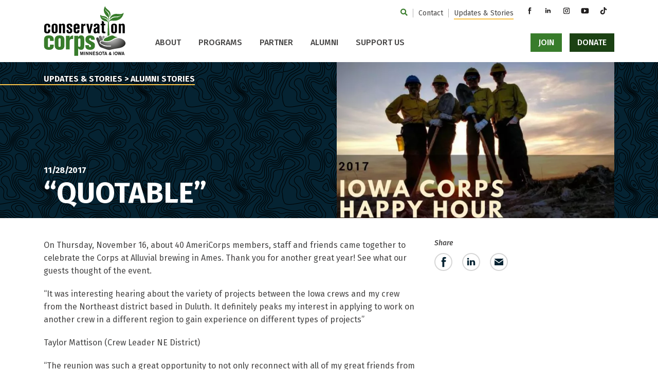

--- FILE ---
content_type: text/html; charset=UTF-8
request_url: https://conservationcorps.org/updates-stories/quotable/
body_size: 15594
content:

	<!doctype html>
<!--[if lt IE 9]><html class="no-js no-svg ie lt-ie9 lt-ie8 lt-ie7" lang="en-US"> <![endif]-->
<!--[if IE 9]><html class="no-js no-svg ie ie9 lt-ie9 lt-ie8" lang="en-US"> <![endif]-->
<!--[if gt IE 9]><!--><html class="no-js no-svg" lang="en-US"> <!--<![endif]-->
<head>
    <!-- Google Tag Manager -->
    <script>
    (function (w, d, s, l, i) {
        w[l] = w[l] || [];
        w[l].push({
            'gtm.start': new Date().getTime(),
            event: 'gtm.js'
        });
        var f = d.getElementsByTagName(s)[0],
            j = d.createElement(s),
            dl = l != 'dataLayer' ? '&l=' + l : '';
        j.async = true;
        j.src =
            'https://www.googletagmanager.com/gtm.js?id=' + i + dl;
        f.parentNode.insertBefore(j, f);
    })(window, document, 'script', 'dataLayer', 'GTM-NPCXH4S');
    </script>
    <!-- End Google Tag Manager -->
    <meta charset="UTF-8" />
<script type="text/javascript">
/* <![CDATA[ */
var gform;gform||(document.addEventListener("gform_main_scripts_loaded",function(){gform.scriptsLoaded=!0}),document.addEventListener("gform/theme/scripts_loaded",function(){gform.themeScriptsLoaded=!0}),window.addEventListener("DOMContentLoaded",function(){gform.domLoaded=!0}),gform={domLoaded:!1,scriptsLoaded:!1,themeScriptsLoaded:!1,isFormEditor:()=>"function"==typeof InitializeEditor,callIfLoaded:function(o){return!(!gform.domLoaded||!gform.scriptsLoaded||!gform.themeScriptsLoaded&&!gform.isFormEditor()||(gform.isFormEditor()&&console.warn("The use of gform.initializeOnLoaded() is deprecated in the form editor context and will be removed in Gravity Forms 3.1."),o(),0))},initializeOnLoaded:function(o){gform.callIfLoaded(o)||(document.addEventListener("gform_main_scripts_loaded",()=>{gform.scriptsLoaded=!0,gform.callIfLoaded(o)}),document.addEventListener("gform/theme/scripts_loaded",()=>{gform.themeScriptsLoaded=!0,gform.callIfLoaded(o)}),window.addEventListener("DOMContentLoaded",()=>{gform.domLoaded=!0,gform.callIfLoaded(o)}))},hooks:{action:{},filter:{}},addAction:function(o,r,e,t){gform.addHook("action",o,r,e,t)},addFilter:function(o,r,e,t){gform.addHook("filter",o,r,e,t)},doAction:function(o){gform.doHook("action",o,arguments)},applyFilters:function(o){return gform.doHook("filter",o,arguments)},removeAction:function(o,r){gform.removeHook("action",o,r)},removeFilter:function(o,r,e){gform.removeHook("filter",o,r,e)},addHook:function(o,r,e,t,n){null==gform.hooks[o][r]&&(gform.hooks[o][r]=[]);var d=gform.hooks[o][r];null==n&&(n=r+"_"+d.length),gform.hooks[o][r].push({tag:n,callable:e,priority:t=null==t?10:t})},doHook:function(r,o,e){var t;if(e=Array.prototype.slice.call(e,1),null!=gform.hooks[r][o]&&((o=gform.hooks[r][o]).sort(function(o,r){return o.priority-r.priority}),o.forEach(function(o){"function"!=typeof(t=o.callable)&&(t=window[t]),"action"==r?t.apply(null,e):e[0]=t.apply(null,e)})),"filter"==r)return e[0]},removeHook:function(o,r,t,n){var e;null!=gform.hooks[o][r]&&(e=(e=gform.hooks[o][r]).filter(function(o,r,e){return!!(null!=n&&n!=o.tag||null!=t&&t!=o.priority)}),gform.hooks[o][r]=e)}});
/* ]]> */
</script>

    <meta name="description" content="On Thursday, November 16, about 40 AmeriCorps members, staff and friends came together to celebrate the Corps at Alluvial brewing in Ames. Thank you for another great year! See what our guests thought of the event. “It was interesting hearing about the variety of projects between the Iowa crews and&hellip;">
    <meta http-equiv="Content-Type" content="text/html; charset=UTF-8" />
    <meta http-equiv="X-UA-Compatible" content="IE=edge">
    <meta name="viewport" content="width=device-width, initial-scale=1">
    <link rel="pingback" href="https://conservationcorps.org/xmlrpc.php" />
    <link rel="profile" href="http://gmpg.org/xfn/11">
    <title>&#8220;Quotable&#8221; &#8211; Conservation Corps Minnesota &amp; Iowa</title>
<meta name='robots' content='max-image-preview:large' />
<link rel='dns-prefetch' href='//kit.fontawesome.com' />
<link rel='dns-prefetch' href='//www.google.com' />
<link rel='dns-prefetch' href='//fonts.googleapis.com' />
<link rel='dns-prefetch' href='//cdnjs.cloudflare.com' />
<link rel="alternate" type="application/rss+xml" title="Conservation Corps Minnesota &amp; Iowa &raquo; Feed" href="https://conservationcorps.org/feed/" />
<link rel="alternate" title="oEmbed (JSON)" type="application/json+oembed" href="https://conservationcorps.org/wp-json/oembed/1.0/embed?url=https%3A%2F%2Fconservationcorps.org%2Fupdates-stories%2Fquotable%2F" />
<link rel="alternate" title="oEmbed (XML)" type="text/xml+oembed" href="https://conservationcorps.org/wp-json/oembed/1.0/embed?url=https%3A%2F%2Fconservationcorps.org%2Fupdates-stories%2Fquotable%2F&#038;format=xml" />

            <meta name="twitter:card" content="summary">
            <meta property="og:site_name" content="Conservation Corps Minnesota &amp; Iowa">
            <meta property="og:url" content="https://conservationcorps.org/updates-stories/quotable/">
            <meta property="og:title" content="&#8220;Quotable&#8221;">
            <meta property="og:description" content="On Thursday, November 16, about 40 AmeriCorps members, staff and friends came together to celebrate the Corps at Alluvial brewing in Ames. Thank you for another great year! See what our guests thought of the event. “It was interesting hearing about the variety of projects between the Iowa crews and my crew from the Northeast [&hellip;]">
            <meta property="og:image" content="https://conservationcorps.org/wp-content/uploads/2017/11/Capture.png">
            <meta property="og:type" content="article">

        <style id='wp-img-auto-sizes-contain-inline-css' type='text/css'>
img:is([sizes=auto i],[sizes^="auto," i]){contain-intrinsic-size:3000px 1500px}
/*# sourceURL=wp-img-auto-sizes-contain-inline-css */
</style>
<style id='wp-block-library-inline-css' type='text/css'>
:root{--wp-block-synced-color:#7a00df;--wp-block-synced-color--rgb:122,0,223;--wp-bound-block-color:var(--wp-block-synced-color);--wp-editor-canvas-background:#ddd;--wp-admin-theme-color:#007cba;--wp-admin-theme-color--rgb:0,124,186;--wp-admin-theme-color-darker-10:#006ba1;--wp-admin-theme-color-darker-10--rgb:0,107,160.5;--wp-admin-theme-color-darker-20:#005a87;--wp-admin-theme-color-darker-20--rgb:0,90,135;--wp-admin-border-width-focus:2px}@media (min-resolution:192dpi){:root{--wp-admin-border-width-focus:1.5px}}.wp-element-button{cursor:pointer}:root .has-very-light-gray-background-color{background-color:#eee}:root .has-very-dark-gray-background-color{background-color:#313131}:root .has-very-light-gray-color{color:#eee}:root .has-very-dark-gray-color{color:#313131}:root .has-vivid-green-cyan-to-vivid-cyan-blue-gradient-background{background:linear-gradient(135deg,#00d084,#0693e3)}:root .has-purple-crush-gradient-background{background:linear-gradient(135deg,#34e2e4,#4721fb 50%,#ab1dfe)}:root .has-hazy-dawn-gradient-background{background:linear-gradient(135deg,#faaca8,#dad0ec)}:root .has-subdued-olive-gradient-background{background:linear-gradient(135deg,#fafae1,#67a671)}:root .has-atomic-cream-gradient-background{background:linear-gradient(135deg,#fdd79a,#004a59)}:root .has-nightshade-gradient-background{background:linear-gradient(135deg,#330968,#31cdcf)}:root .has-midnight-gradient-background{background:linear-gradient(135deg,#020381,#2874fc)}:root{--wp--preset--font-size--normal:16px;--wp--preset--font-size--huge:42px}.has-regular-font-size{font-size:1em}.has-larger-font-size{font-size:2.625em}.has-normal-font-size{font-size:var(--wp--preset--font-size--normal)}.has-huge-font-size{font-size:var(--wp--preset--font-size--huge)}.has-text-align-center{text-align:center}.has-text-align-left{text-align:left}.has-text-align-right{text-align:right}.has-fit-text{white-space:nowrap!important}#end-resizable-editor-section{display:none}.aligncenter{clear:both}.items-justified-left{justify-content:flex-start}.items-justified-center{justify-content:center}.items-justified-right{justify-content:flex-end}.items-justified-space-between{justify-content:space-between}.screen-reader-text{border:0;clip-path:inset(50%);height:1px;margin:-1px;overflow:hidden;padding:0;position:absolute;width:1px;word-wrap:normal!important}.screen-reader-text:focus{background-color:#ddd;clip-path:none;color:#444;display:block;font-size:1em;height:auto;left:5px;line-height:normal;padding:15px 23px 14px;text-decoration:none;top:5px;width:auto;z-index:100000}html :where(.has-border-color){border-style:solid}html :where([style*=border-top-color]){border-top-style:solid}html :where([style*=border-right-color]){border-right-style:solid}html :where([style*=border-bottom-color]){border-bottom-style:solid}html :where([style*=border-left-color]){border-left-style:solid}html :where([style*=border-width]){border-style:solid}html :where([style*=border-top-width]){border-top-style:solid}html :where([style*=border-right-width]){border-right-style:solid}html :where([style*=border-bottom-width]){border-bottom-style:solid}html :where([style*=border-left-width]){border-left-style:solid}html :where(img[class*=wp-image-]){height:auto;max-width:100%}:where(figure){margin:0 0 1em}html :where(.is-position-sticky){--wp-admin--admin-bar--position-offset:var(--wp-admin--admin-bar--height,0px)}@media screen and (max-width:600px){html :where(.is-position-sticky){--wp-admin--admin-bar--position-offset:0px}}

/*# sourceURL=wp-block-library-inline-css */
</style><style id='global-styles-inline-css' type='text/css'>
:root{--wp--preset--aspect-ratio--square: 1;--wp--preset--aspect-ratio--4-3: 4/3;--wp--preset--aspect-ratio--3-4: 3/4;--wp--preset--aspect-ratio--3-2: 3/2;--wp--preset--aspect-ratio--2-3: 2/3;--wp--preset--aspect-ratio--16-9: 16/9;--wp--preset--aspect-ratio--9-16: 9/16;--wp--preset--color--black: #000000;--wp--preset--color--cyan-bluish-gray: #abb8c3;--wp--preset--color--white: #ffffff;--wp--preset--color--pale-pink: #f78da7;--wp--preset--color--vivid-red: #cf2e2e;--wp--preset--color--luminous-vivid-orange: #ff6900;--wp--preset--color--luminous-vivid-amber: #fcb900;--wp--preset--color--light-green-cyan: #7bdcb5;--wp--preset--color--vivid-green-cyan: #00d084;--wp--preset--color--pale-cyan-blue: #8ed1fc;--wp--preset--color--vivid-cyan-blue: #0693e3;--wp--preset--color--vivid-purple: #9b51e0;--wp--preset--gradient--vivid-cyan-blue-to-vivid-purple: linear-gradient(135deg,rgb(6,147,227) 0%,rgb(155,81,224) 100%);--wp--preset--gradient--light-green-cyan-to-vivid-green-cyan: linear-gradient(135deg,rgb(122,220,180) 0%,rgb(0,208,130) 100%);--wp--preset--gradient--luminous-vivid-amber-to-luminous-vivid-orange: linear-gradient(135deg,rgb(252,185,0) 0%,rgb(255,105,0) 100%);--wp--preset--gradient--luminous-vivid-orange-to-vivid-red: linear-gradient(135deg,rgb(255,105,0) 0%,rgb(207,46,46) 100%);--wp--preset--gradient--very-light-gray-to-cyan-bluish-gray: linear-gradient(135deg,rgb(238,238,238) 0%,rgb(169,184,195) 100%);--wp--preset--gradient--cool-to-warm-spectrum: linear-gradient(135deg,rgb(74,234,220) 0%,rgb(151,120,209) 20%,rgb(207,42,186) 40%,rgb(238,44,130) 60%,rgb(251,105,98) 80%,rgb(254,248,76) 100%);--wp--preset--gradient--blush-light-purple: linear-gradient(135deg,rgb(255,206,236) 0%,rgb(152,150,240) 100%);--wp--preset--gradient--blush-bordeaux: linear-gradient(135deg,rgb(254,205,165) 0%,rgb(254,45,45) 50%,rgb(107,0,62) 100%);--wp--preset--gradient--luminous-dusk: linear-gradient(135deg,rgb(255,203,112) 0%,rgb(199,81,192) 50%,rgb(65,88,208) 100%);--wp--preset--gradient--pale-ocean: linear-gradient(135deg,rgb(255,245,203) 0%,rgb(182,227,212) 50%,rgb(51,167,181) 100%);--wp--preset--gradient--electric-grass: linear-gradient(135deg,rgb(202,248,128) 0%,rgb(113,206,126) 100%);--wp--preset--gradient--midnight: linear-gradient(135deg,rgb(2,3,129) 0%,rgb(40,116,252) 100%);--wp--preset--font-size--small: 13px;--wp--preset--font-size--medium: 20px;--wp--preset--font-size--large: 36px;--wp--preset--font-size--x-large: 42px;--wp--preset--spacing--20: 0.44rem;--wp--preset--spacing--30: 0.67rem;--wp--preset--spacing--40: 1rem;--wp--preset--spacing--50: 1.5rem;--wp--preset--spacing--60: 2.25rem;--wp--preset--spacing--70: 3.38rem;--wp--preset--spacing--80: 5.06rem;--wp--preset--shadow--natural: 6px 6px 9px rgba(0, 0, 0, 0.2);--wp--preset--shadow--deep: 12px 12px 50px rgba(0, 0, 0, 0.4);--wp--preset--shadow--sharp: 6px 6px 0px rgba(0, 0, 0, 0.2);--wp--preset--shadow--outlined: 6px 6px 0px -3px rgb(255, 255, 255), 6px 6px rgb(0, 0, 0);--wp--preset--shadow--crisp: 6px 6px 0px rgb(0, 0, 0);}:where(.is-layout-flex){gap: 0.5em;}:where(.is-layout-grid){gap: 0.5em;}body .is-layout-flex{display: flex;}.is-layout-flex{flex-wrap: wrap;align-items: center;}.is-layout-flex > :is(*, div){margin: 0;}body .is-layout-grid{display: grid;}.is-layout-grid > :is(*, div){margin: 0;}:where(.wp-block-columns.is-layout-flex){gap: 2em;}:where(.wp-block-columns.is-layout-grid){gap: 2em;}:where(.wp-block-post-template.is-layout-flex){gap: 1.25em;}:where(.wp-block-post-template.is-layout-grid){gap: 1.25em;}.has-black-color{color: var(--wp--preset--color--black) !important;}.has-cyan-bluish-gray-color{color: var(--wp--preset--color--cyan-bluish-gray) !important;}.has-white-color{color: var(--wp--preset--color--white) !important;}.has-pale-pink-color{color: var(--wp--preset--color--pale-pink) !important;}.has-vivid-red-color{color: var(--wp--preset--color--vivid-red) !important;}.has-luminous-vivid-orange-color{color: var(--wp--preset--color--luminous-vivid-orange) !important;}.has-luminous-vivid-amber-color{color: var(--wp--preset--color--luminous-vivid-amber) !important;}.has-light-green-cyan-color{color: var(--wp--preset--color--light-green-cyan) !important;}.has-vivid-green-cyan-color{color: var(--wp--preset--color--vivid-green-cyan) !important;}.has-pale-cyan-blue-color{color: var(--wp--preset--color--pale-cyan-blue) !important;}.has-vivid-cyan-blue-color{color: var(--wp--preset--color--vivid-cyan-blue) !important;}.has-vivid-purple-color{color: var(--wp--preset--color--vivid-purple) !important;}.has-black-background-color{background-color: var(--wp--preset--color--black) !important;}.has-cyan-bluish-gray-background-color{background-color: var(--wp--preset--color--cyan-bluish-gray) !important;}.has-white-background-color{background-color: var(--wp--preset--color--white) !important;}.has-pale-pink-background-color{background-color: var(--wp--preset--color--pale-pink) !important;}.has-vivid-red-background-color{background-color: var(--wp--preset--color--vivid-red) !important;}.has-luminous-vivid-orange-background-color{background-color: var(--wp--preset--color--luminous-vivid-orange) !important;}.has-luminous-vivid-amber-background-color{background-color: var(--wp--preset--color--luminous-vivid-amber) !important;}.has-light-green-cyan-background-color{background-color: var(--wp--preset--color--light-green-cyan) !important;}.has-vivid-green-cyan-background-color{background-color: var(--wp--preset--color--vivid-green-cyan) !important;}.has-pale-cyan-blue-background-color{background-color: var(--wp--preset--color--pale-cyan-blue) !important;}.has-vivid-cyan-blue-background-color{background-color: var(--wp--preset--color--vivid-cyan-blue) !important;}.has-vivid-purple-background-color{background-color: var(--wp--preset--color--vivid-purple) !important;}.has-black-border-color{border-color: var(--wp--preset--color--black) !important;}.has-cyan-bluish-gray-border-color{border-color: var(--wp--preset--color--cyan-bluish-gray) !important;}.has-white-border-color{border-color: var(--wp--preset--color--white) !important;}.has-pale-pink-border-color{border-color: var(--wp--preset--color--pale-pink) !important;}.has-vivid-red-border-color{border-color: var(--wp--preset--color--vivid-red) !important;}.has-luminous-vivid-orange-border-color{border-color: var(--wp--preset--color--luminous-vivid-orange) !important;}.has-luminous-vivid-amber-border-color{border-color: var(--wp--preset--color--luminous-vivid-amber) !important;}.has-light-green-cyan-border-color{border-color: var(--wp--preset--color--light-green-cyan) !important;}.has-vivid-green-cyan-border-color{border-color: var(--wp--preset--color--vivid-green-cyan) !important;}.has-pale-cyan-blue-border-color{border-color: var(--wp--preset--color--pale-cyan-blue) !important;}.has-vivid-cyan-blue-border-color{border-color: var(--wp--preset--color--vivid-cyan-blue) !important;}.has-vivid-purple-border-color{border-color: var(--wp--preset--color--vivid-purple) !important;}.has-vivid-cyan-blue-to-vivid-purple-gradient-background{background: var(--wp--preset--gradient--vivid-cyan-blue-to-vivid-purple) !important;}.has-light-green-cyan-to-vivid-green-cyan-gradient-background{background: var(--wp--preset--gradient--light-green-cyan-to-vivid-green-cyan) !important;}.has-luminous-vivid-amber-to-luminous-vivid-orange-gradient-background{background: var(--wp--preset--gradient--luminous-vivid-amber-to-luminous-vivid-orange) !important;}.has-luminous-vivid-orange-to-vivid-red-gradient-background{background: var(--wp--preset--gradient--luminous-vivid-orange-to-vivid-red) !important;}.has-very-light-gray-to-cyan-bluish-gray-gradient-background{background: var(--wp--preset--gradient--very-light-gray-to-cyan-bluish-gray) !important;}.has-cool-to-warm-spectrum-gradient-background{background: var(--wp--preset--gradient--cool-to-warm-spectrum) !important;}.has-blush-light-purple-gradient-background{background: var(--wp--preset--gradient--blush-light-purple) !important;}.has-blush-bordeaux-gradient-background{background: var(--wp--preset--gradient--blush-bordeaux) !important;}.has-luminous-dusk-gradient-background{background: var(--wp--preset--gradient--luminous-dusk) !important;}.has-pale-ocean-gradient-background{background: var(--wp--preset--gradient--pale-ocean) !important;}.has-electric-grass-gradient-background{background: var(--wp--preset--gradient--electric-grass) !important;}.has-midnight-gradient-background{background: var(--wp--preset--gradient--midnight) !important;}.has-small-font-size{font-size: var(--wp--preset--font-size--small) !important;}.has-medium-font-size{font-size: var(--wp--preset--font-size--medium) !important;}.has-large-font-size{font-size: var(--wp--preset--font-size--large) !important;}.has-x-large-font-size{font-size: var(--wp--preset--font-size--x-large) !important;}
/*# sourceURL=global-styles-inline-css */
</style>

<style id='classic-theme-styles-inline-css' type='text/css'>
/*! This file is auto-generated */
.wp-block-button__link{color:#fff;background-color:#32373c;border-radius:9999px;box-shadow:none;text-decoration:none;padding:calc(.667em + 2px) calc(1.333em + 2px);font-size:1.125em}.wp-block-file__button{background:#32373c;color:#fff;text-decoration:none}
/*# sourceURL=/wp-includes/css/classic-themes.min.css */
</style>
<link rel='stylesheet' id='wp-components-css' href='https://conservationcorps.org/wp-includes/css/dist/components/style.min.css?ver=4cd1b410938c105c7b1e340f55ddeaef' type='text/css' media='all' />
<link rel='stylesheet' id='wp-preferences-css' href='https://conservationcorps.org/wp-includes/css/dist/preferences/style.min.css?ver=4cd1b410938c105c7b1e340f55ddeaef' type='text/css' media='all' />
<link rel='stylesheet' id='wp-block-editor-css' href='https://conservationcorps.org/wp-includes/css/dist/block-editor/style.min.css?ver=4cd1b410938c105c7b1e340f55ddeaef' type='text/css' media='all' />
<link rel='stylesheet' id='popup-maker-block-library-style-css' href='https://conservationcorps.org/wp-content/plugins/popup-maker/dist/packages/block-library-style.css?ver=dbea705cfafe089d65f1' type='text/css' media='all' />
<link rel='stylesheet' id='dashicons-css' href='https://conservationcorps.org/wp-includes/css/dashicons.min.css?ver=4cd1b410938c105c7b1e340f55ddeaef' type='text/css' media='all' />
<link rel='stylesheet' id='mmenu-css' href='https://conservationcorps.org/wp-content/plugins/mmenu/css/mmenu.css?ver=9' type='text/css' media='all' />
<link rel='stylesheet' id='spm-css-css' href='https://conservationcorps.org/wp-content/themes/ccmi/dist/css/spm.min.css?ver=1768337590' type='text/css' media='' />
<link rel='stylesheet' id='google-fonts-css' href='//fonts.googleapis.com/css2?family=Fira+Sans%3Aital%2Cwght%400%2C400%3B0%2C500%3B0%2C700%3B1%2C400%3B1%2C500%3B1%2C700&#038;display=swap&#038;ver=4cd1b410938c105c7b1e340f55ddeaef' type='text/css' media='all' />
<link rel='stylesheet' id='animate-css' href='//cdnjs.cloudflare.com/ajax/libs/animate.css/4.1.1/animate.min.css?ver=4cd1b410938c105c7b1e340f55ddeaef' type='text/css' media='all' />
<script type="text/javascript" src="https://conservationcorps.org/wp-includes/js/jquery/jquery.min.js?ver=3.7.1" id="jquery-core-js"></script>
<script type="text/javascript" src="https://conservationcorps.org/wp-includes/js/jquery/jquery-migrate.min.js?ver=3.4.1" id="jquery-migrate-js"></script>
<script type="text/javascript" src="https://conservationcorps.org/wp-content/plugins/mmenu/js/mmenu.js?ver=9" id="mmenu-js"></script>
<script type="text/javascript" id="search-filter-plugin-build-js-extra">
/* <![CDATA[ */
var SF_LDATA = {"ajax_url":"https://conservationcorps.org/wp-admin/admin-ajax.php","home_url":"https://conservationcorps.org/","extensions":[]};
//# sourceURL=search-filter-plugin-build-js-extra
/* ]]> */
</script>
<script type="text/javascript" src="https://conservationcorps.org/wp-content/plugins/search-filter-pro/public/assets/js/search-filter-build.min.js?ver=2.5.21" id="search-filter-plugin-build-js"></script>
<script type="text/javascript" src="https://conservationcorps.org/wp-content/plugins/search-filter-pro/public/assets/js/chosen.jquery.min.js?ver=2.5.21" id="search-filter-plugin-chosen-js"></script>
<script type="text/javascript" src="//kit.fontawesome.com/58427931e3.js?ver=4cd1b410938c105c7b1e340f55ddeaef" id="font-awesome-js"></script>
<script type="text/javascript" src="https://conservationcorps.org/wp-content/themes/ccmi/dist/js/spm.min.js?ver=4cd1b410938c105c7b1e340f55ddeaef" id="spm-js-js"></script>
<script type="text/javascript" src="https://conservationcorps.org/wp-content/themes/ccmi/dist/js/splide.min.js?ver=4cd1b410938c105c7b1e340f55ddeaef" id="splide-js-js"></script>
<script type="text/javascript" id="spm_load_more-js-extra">
/* <![CDATA[ */
var spm_more_params = {"ajaxurl":"https://conservationcorps.org/wp-admin/admin-ajax.php","posts":"{\"page\":0,\"name\":\"quotable\",\"error\":\"\",\"m\":\"\",\"p\":0,\"post_parent\":\"\",\"subpost\":\"\",\"subpost_id\":\"\",\"attachment\":\"\",\"attachment_id\":0,\"pagename\":\"\",\"page_id\":0,\"second\":\"\",\"minute\":\"\",\"hour\":\"\",\"day\":0,\"monthnum\":0,\"year\":0,\"w\":0,\"category_name\":\"\",\"tag\":\"\",\"cat\":\"\",\"tag_id\":\"\",\"author\":\"\",\"author_name\":\"\",\"feed\":\"\",\"tb\":\"\",\"paged\":0,\"meta_key\":\"\",\"meta_value\":\"\",\"preview\":\"\",\"s\":\"\",\"sentence\":\"\",\"title\":\"\",\"fields\":\"all\",\"menu_order\":\"\",\"embed\":\"\",\"category__in\":[],\"category__not_in\":[],\"category__and\":[],\"post__in\":[],\"post__not_in\":[],\"post_name__in\":[],\"tag__in\":[],\"tag__not_in\":[],\"tag__and\":[],\"tag_slug__in\":[],\"tag_slug__and\":[],\"post_parent__in\":[],\"post_parent__not_in\":[],\"author__in\":[],\"author__not_in\":[],\"search_columns\":[],\"ignore_sticky_posts\":false,\"suppress_filters\":false,\"cache_results\":true,\"update_post_term_cache\":true,\"update_menu_item_cache\":false,\"lazy_load_term_meta\":true,\"update_post_meta_cache\":true,\"post_type\":\"\",\"posts_per_page\":6,\"nopaging\":false,\"comments_per_page\":\"50\",\"no_found_rows\":false,\"order\":\"DESC\"}","current_page":"1","max_page":"0"};
//# sourceURL=spm_load_more-js-extra
/* ]]> */
</script>
<script type="text/javascript" src="https://conservationcorps.org/wp-content/themes/ccmi/load-more.js?ver=4cd1b410938c105c7b1e340f55ddeaef" id="spm_load_more-js"></script>
<link rel="https://api.w.org/" href="https://conservationcorps.org/wp-json/" /><link rel="alternate" title="JSON" type="application/json" href="https://conservationcorps.org/wp-json/wp/v2/posts/439" /><link rel="EditURI" type="application/rsd+xml" title="RSD" href="https://conservationcorps.org/xmlrpc.php?rsd" />

<link rel="canonical" href="https://conservationcorps.org/updates-stories/quotable/" />
<link rel='shortlink' href='https://conservationcorps.org/?p=439' />
<script src ="https://up.pixel.ad/assets/up.js?um=1"></script>
<script type="text/javascript">
	cntrUpTag.track('cntrData', '5dab9b97a1c86047');
</script><link rel="icon" href="https://conservationcorps.org/wp-content/uploads/2021/06/cropped-ccmi_favicon@3x-32x32.png" sizes="32x32" />
<link rel="icon" href="https://conservationcorps.org/wp-content/uploads/2021/06/cropped-ccmi_favicon@3x-192x192.png" sizes="192x192" />
<link rel="apple-touch-icon" href="https://conservationcorps.org/wp-content/uploads/2021/06/cropped-ccmi_favicon@3x-180x180.png" />
<meta name="msapplication-TileImage" content="https://conservationcorps.org/wp-content/uploads/2021/06/cropped-ccmi_favicon@3x-270x270.png" />

	
	</head>


	<body class="wp-singular post-template-default single single-post postid-439 single-format-standard wp-theme-ccmi" data-template="base.twig">

		<!-- Google Tag Manager (noscript) -->
		<noscript>
			<iframe src="https://www.googletagmanager.com/ns.html?id=GTM-NPCXH4S" height="0" width="0" style="display:none;visibility:hidden"></iframe>
		</noscript>
		<!-- End Google Tag Manager (noscript) -->

		<div class="site">

			<a class="skip-link" href="#content">Skip to content</a>

			
			<div class="site__inner">
									
<header class="site-header site-header--sticky">
	<div class="container">
		<div class="row site-header__row">
			<div class="col-5 col-md-3 col-lg-2">
				<a class="site-header__logo" href="https://conservationcorps.org">
					<span class="sr-only">Conservation Corps Minnesota &amp; Iowa
						homepage</span>
				</a>
			</div>

			<div class="col-3 offset-1 col-md offset-md-0 col-lg-10 site-header__menus-col">
				<div class="site-header__desktop-menu site-header__desktop-menu--secondary">
					<nav aria-label="Secondary" class="nav" id="" itemscope itemtype="http://schema.org/SiteNavigationElement">
		<ul class="menu ">
					<li class="menu__item menu__item--search">
				<div class="search-bar">
	<button id="search-bar__toggle" aria-label="Toggle Search Form">
		<i class="fas fa-search" aria-hidden="true"></i>
	</button>

	<form role="search" method="get" action="https://conservationcorps.org" id="search-bar__form">
		<label class="sr-only" for="s">Search for:</label>
		<input type="text" name="s" id="search-bar__field" placeholder="Search Site"/>
	</form>
</div>
			</li>
							<li class="menu__item ">
				<a class="menu__link  menu-item menu-item-type-post_type menu-item-object-page menu-item-915" href="https://conservationcorps.org/contact/" target="">
					<span>Contact</span>
				</a>
							</li>
					<li class="menu__item ">
				<a class="menu__link  menu-item menu-item-type-post_type menu-item-object-page current_page_parent current-menu-item menu-item-241" href="https://conservationcorps.org/updates-stories/" target="">
					<span>Updates &#038; Stories</span>
				</a>
							</li>
			</ul>
</nav>

					<div class="site-header__social-media">
							<ul class="social-media social-media--header">
					<li class="social-media__item">
				<a class="social-media__link" href="https://www.facebook.com/conservationcorps" target="_blank">
					<span class="sr-only">Facebook</span>
				</a>
			</li>
					<li class="social-media__item">
				<a class="social-media__link" href="https://www.linkedin.com/company/conservation-corps-minnesota-and-iowa" target="_blank">
					<span class="sr-only">LinkedIn</span>
				</a>
			</li>
					<li class="social-media__item">
				<a class="social-media__link" href="https://www.instagram.com/conservcorps/" target="_blank">
					<span class="sr-only">Instagram</span>
				</a>
			</li>
					<li class="social-media__item">
				<a class="social-media__link" href="https://www.youtube.com/@conservcorps" target="_blank">
					<span class="sr-only">YouTube</span>
				</a>
			</li>
					<li class="social-media__item">
				<a class="social-media__link" href="https://www.tiktok.com/@conservcorps" target="_blank">
					<span class="sr-only">TikTok</span>
				</a>
			</li>
			</ul>
					</div>
				</div>

				<div class="site-header__primary-menu-action-menu">
					<div class="site-header__desktop-menu site-header__desktop-menu--primary">
													<nav aria-label="Primary" class="nav" id="" itemscope itemtype="http://schema.org/SiteNavigationElement">
		<ul class="menu menu--dropdown">
							<li class="menu__item menu__item--has-children">
				<a class="menu__link  menu-item menu-item-type-post_type menu-item-object-page menu-item-209 menu-item-has-children" href="https://conservationcorps.org/about/" target="">
					<span>About</span>
				</a>
										<ul class="menu menu--children">
							<li class="menu__item ">
				<a class="menu__link  menu-item menu-item-type-post_type menu-item-object-page menu-item-210" href="https://conservationcorps.org/about/impact/" target="">
					<span>Impact</span>
				</a>
							</li>
					<li class="menu__item ">
				<a class="menu__link  menu-item menu-item-type-post_type menu-item-object-page menu-item-211" href="https://conservationcorps.org/about/history/" target="">
					<span>History</span>
				</a>
							</li>
					<li class="menu__item ">
				<a class="menu__link  menu-item menu-item-type-post_type menu-item-object-page menu-item-212" href="https://conservationcorps.org/about/staff/" target="">
					<span>Staff</span>
				</a>
							</li>
					<li class="menu__item ">
				<a class="menu__link  menu-item menu-item-type-post_type menu-item-object-page menu-item-214" href="https://conservationcorps.org/about/board-of-directors/" target="">
					<span>Board of Directors</span>
				</a>
							</li>
					<li class="menu__item ">
				<a class="menu__link  menu-item menu-item-type-post_type menu-item-object-page menu-item-326" href="https://conservationcorps.org/about/inclusion-belonging/" target="">
					<span>Inclusion &#038; Belonging</span>
				</a>
							</li>
			</ul>
							</li>
					<li class="menu__item menu__item--has-children">
				<a class="menu__link  menu-item menu-item-type-post_type menu-item-object-page menu-item-208 menu-item-has-children" href="https://conservationcorps.org/programs/" target="">
					<span>Programs</span>
				</a>
										<ul class="menu menu--children">
							<li class="menu__item ">
				<a class="menu__link  menu-item menu-item-type-post_type menu-item-object-program menu-item-10789" href="https://conservationcorps.org/programs/energy-corps/" target="">
					<span>Energy Corps</span>
				</a>
							</li>
					<li class="menu__item ">
				<a class="menu__link  menu-item menu-item-type-post_type menu-item-object-program menu-item-822" href="https://conservationcorps.org/programs/field-crews/" target="">
					<span>Field Crews</span>
				</a>
							</li>
					<li class="menu__item ">
				<a class="menu__link  menu-item menu-item-type-post_type menu-item-object-program menu-item-818" href="https://conservationcorps.org/programs/i-can-camp-and-i-can-paddle/" target="">
					<span>I Can Camp! and I Can Paddle!</span>
				</a>
							</li>
					<li class="menu__item ">
				<a class="menu__link  menu-item menu-item-type-post_type menu-item-object-program menu-item-820" href="https://conservationcorps.org/programs/increasing-diversity-in-environmental-careers/" target="">
					<span>Increasing Diversity in Environmental Careers</span>
				</a>
							</li>
					<li class="menu__item ">
				<a class="menu__link  menu-item menu-item-type-post_type menu-item-object-program menu-item-821" href="https://conservationcorps.org/programs/individual-placements/" target="">
					<span>Individual Placements</span>
				</a>
							</li>
					<li class="menu__item ">
				<a class="menu__link  menu-item menu-item-type-post_type menu-item-object-program menu-item-817" href="https://conservationcorps.org/programs/summer-youth-corps/" target="">
					<span>Summer Youth Corps</span>
				</a>
							</li>
					<li class="menu__item ">
				<a class="menu__link  menu-item menu-item-type-post_type menu-item-object-program menu-item-10675" href="https://conservationcorps.org/programs/youth-education/" target="">
					<span>Youth Education</span>
				</a>
							</li>
			</ul>
							</li>
					<li class="menu__item menu__item--has-children">
				<a class="menu__link  menu-item menu-item-type-post_type menu-item-object-page menu-item-215 menu-item-has-children" href="https://conservationcorps.org/partner/" target="">
					<span>Partner</span>
				</a>
										<ul class="menu menu--children">
							<li class="menu__item ">
				<a class="menu__link  menu-item menu-item-type-post_type menu-item-object-page menu-item-216" href="https://conservationcorps.org/partner/host-a-crew/" target="">
					<span>Host a Crew</span>
				</a>
							</li>
					<li class="menu__item ">
				<a class="menu__link  menu-item menu-item-type-post_type menu-item-object-page menu-item-217" href="https://conservationcorps.org/partner/host-an-individual-placement/" target="">
					<span>Host an Individual Placement</span>
				</a>
							</li>
					<li class="menu__item ">
				<a class="menu__link  menu-item menu-item-type-post_type menu-item-object-page menu-item-218" href="https://conservationcorps.org/partner/clean-water-funding/" target="">
					<span>Clean Water Funding</span>
				</a>
							</li>
					<li class="menu__item ">
				<a class="menu__link  menu-item menu-item-type-post_type menu-item-object-page menu-item-2190" href="https://conservationcorps.org/partner/our-partners/" target="">
					<span>Our Partners</span>
				</a>
							</li>
			</ul>
							</li>
					<li class="menu__item menu__item--has-children">
				<a class="menu__link  menu-item menu-item-type-post_type menu-item-object-page menu-item-219 menu-item-has-children" href="https://conservationcorps.org/alumni/" target="">
					<span>Alumni</span>
				</a>
										<ul class="menu menu--children">
							<li class="menu__item ">
				<a class="menu__link  menu-item menu-item-type-post_type menu-item-object-page menu-item-221" href="https://conservationcorps.org/alumni/americorps-education-award-resources/" target="">
					<span>AmeriCorps &#038; Education Award Resources</span>
				</a>
							</li>
					<li class="menu__item ">
				<a class="menu__link  menu-item menu-item-type-post_type menu-item-object-page menu-item-222" href="https://conservationcorps.org/alumni/career-development-continuing-education/" target="">
					<span>Job Board &#038; Career Development</span>
				</a>
							</li>
					<li class="menu__item ">
				<a class="menu__link  menu-item menu-item-type-custom menu-item-object-custom menu-item-726" href="http://tfaforms.com/4891984" target="_blank">
					<span>Update Contact Info</span>
				</a>
							</li>
			</ul>
							</li>
					<li class="menu__item menu__item--has-children">
				<a class="menu__link  menu-item menu-item-type-post_type menu-item-object-page menu-item-224 menu-item-has-children" href="https://conservationcorps.org/support-us/" target="">
					<span>Support Us</span>
				</a>
										<ul class="menu menu--children">
							<li class="menu__item ">
				<a class="menu__link  menu-item menu-item-type-post_type menu-item-object-page menu-item-225" href="https://conservationcorps.org/support-us/ways-to-give/" target="">
					<span>Ways to Give</span>
				</a>
							</li>
					<li class="menu__item ">
				<a class="menu__link  menu-item menu-item-type-post_type menu-item-object-page menu-item-226" href="https://conservationcorps.org/support-us/events-volunteering/" target="">
					<span>Events &#038; Volunteering</span>
				</a>
							</li>
					<li class="menu__item ">
				<a class="menu__link  menu-item menu-item-type-post_type menu-item-object-page menu-item-227" href="https://conservationcorps.org/support-us/help-us-recruit/" target="">
					<span>Help Us Recruit</span>
				</a>
							</li>
					<li class="menu__item ">
				<a class="menu__link  menu-item menu-item-type-post_type menu-item-object-page menu-item-7872" href="https://conservationcorps.org/support-us/our-donors/" target="">
					<span>Our Donors</span>
				</a>
							</li>
					<li class="menu__item ">
				<a class="menu__link  menu-item menu-item-type-custom menu-item-object-custom menu-item-8270" href="https://www.rayguncustom.com/collections/conservation-corps-minnesota-iowa" target="">
					<span>Shop the Online Store</span>
				</a>
							</li>
			</ul>
							</li>
			</ul>
</nav>
											</div>

					<div class="site-header__action-menu">
						<nav aria-label="Actions" class="nav" id="" itemscope itemtype="http://schema.org/SiteNavigationElement">
		<ul class="menu ">
							<li class="menu__item ">
				<a class="menu__link button button--join menu-item menu-item-type-post_type menu-item-object-page menu-item-914" href="https://conservationcorps.org/join/" target="">
					<span>Join</span>
				</a>
							</li>
					<li class="menu__item ">
				<a class="menu__link button button--donate menu-item menu-item-type-custom menu-item-object-custom menu-item-916" href="https://conservationcorps.secure.nonprofitsoapbox.com/support-the-corps" target="">
					<span>Donate</span>
				</a>
							</li>
			</ul>
</nav>
					</div>
				</div>
			</div>

			<div class="col-3 col-md-auto site-header__hamburger-col">
				<button id="site-header__hamburger" aria-label="Toggle Mobile Menu">
					<span class="sr-only">Toggle Mobile Menu</span>
				</button>
				<div class="site-header__menu-mobile">
					<nav aria-label="Mobile" class="nav" id="site-header__nav-mobile" itemscope itemtype="http://schema.org/SiteNavigationElement">
		<ul class="menu ">
							<li class="menu__item menu__item--has-children">
				<a class="menu__link  menu-item menu-item-type-post_type menu-item-object-page menu-item-230 menu-item-has-children" href="https://conservationcorps.org/about/" target="">
					<span>About</span>
				</a>
										<ul class="menu menu--children">
							<li class="menu__item ">
				<a class="menu__link  menu-item menu-item-type-post_type menu-item-object-page menu-item-231" href="https://conservationcorps.org/about/impact/" target="">
					<span>Impact</span>
				</a>
							</li>
					<li class="menu__item ">
				<a class="menu__link  menu-item menu-item-type-post_type menu-item-object-page menu-item-232" href="https://conservationcorps.org/about/history/" target="">
					<span>History</span>
				</a>
							</li>
					<li class="menu__item ">
				<a class="menu__link  menu-item menu-item-type-post_type menu-item-object-page menu-item-233" href="https://conservationcorps.org/about/staff/" target="">
					<span>Staff</span>
				</a>
							</li>
					<li class="menu__item ">
				<a class="menu__link  menu-item menu-item-type-post_type menu-item-object-page menu-item-235" href="https://conservationcorps.org/about/board-of-directors/" target="">
					<span>Board of Directors</span>
				</a>
							</li>
					<li class="menu__item ">
				<a class="menu__link  menu-item menu-item-type-post_type menu-item-object-page menu-item-325" href="https://conservationcorps.org/about/inclusion-belonging/" target="">
					<span>Inclusion &#038; Belonging</span>
				</a>
							</li>
			</ul>
							</li>
					<li class="menu__item menu__item--has-children">
				<a class="menu__link  menu-item menu-item-type-post_type menu-item-object-page menu-item-229 menu-item-has-children" href="https://conservationcorps.org/programs/" target="">
					<span>Programs</span>
				</a>
										<ul class="menu menu--children">
							<li class="menu__item ">
				<a class="menu__link  menu-item menu-item-type-post_type menu-item-object-program menu-item-10791" href="https://conservationcorps.org/programs/energy-corps/" target="">
					<span>Energy Corps</span>
				</a>
							</li>
					<li class="menu__item ">
				<a class="menu__link  menu-item menu-item-type-post_type menu-item-object-program menu-item-809" href="https://conservationcorps.org/programs/field-crews/" target="">
					<span>Field Crews</span>
				</a>
							</li>
					<li class="menu__item ">
				<a class="menu__link  menu-item menu-item-type-post_type menu-item-object-program menu-item-810" href="https://conservationcorps.org/programs/individual-placements/" target="">
					<span>Individual Placements</span>
				</a>
							</li>
					<li class="menu__item ">
				<a class="menu__link  menu-item menu-item-type-post_type menu-item-object-program menu-item-811" href="https://conservationcorps.org/programs/increasing-diversity-in-environmental-careers/" target="">
					<span>Increasing Diversity in Environmental Careers</span>
				</a>
							</li>
					<li class="menu__item ">
				<a class="menu__link  menu-item menu-item-type-post_type menu-item-object-program menu-item-813" href="https://conservationcorps.org/programs/i-can-camp-and-i-can-paddle/" target="">
					<span>I Can Camp! and I Can Paddle!</span>
				</a>
							</li>
					<li class="menu__item ">
				<a class="menu__link  menu-item menu-item-type-post_type menu-item-object-program menu-item-814" href="https://conservationcorps.org/programs/summer-youth-corps/" target="">
					<span>Summer Youth Corps</span>
				</a>
							</li>
					<li class="menu__item ">
				<a class="menu__link  menu-item menu-item-type-post_type menu-item-object-program menu-item-10790" href="https://conservationcorps.org/programs/youth-education/" target="">
					<span>Youth Education</span>
				</a>
							</li>
			</ul>
							</li>
					<li class="menu__item menu__item--has-children">
				<a class="menu__link  menu-item menu-item-type-post_type menu-item-object-page menu-item-236 menu-item-has-children" href="https://conservationcorps.org/partner/" target="">
					<span>Partner</span>
				</a>
										<ul class="menu menu--children">
							<li class="menu__item ">
				<a class="menu__link  menu-item menu-item-type-post_type menu-item-object-page menu-item-237" href="https://conservationcorps.org/partner/host-a-crew/" target="">
					<span>Host a Crew</span>
				</a>
							</li>
					<li class="menu__item ">
				<a class="menu__link  menu-item menu-item-type-post_type menu-item-object-page menu-item-238" href="https://conservationcorps.org/partner/host-an-individual-placement/" target="">
					<span>Host an Individual Placement</span>
				</a>
							</li>
					<li class="menu__item ">
				<a class="menu__link  menu-item menu-item-type-post_type menu-item-object-page menu-item-239" href="https://conservationcorps.org/partner/clean-water-funding/" target="">
					<span>Clean Water Funding</span>
				</a>
							</li>
					<li class="menu__item ">
				<a class="menu__link  menu-item menu-item-type-post_type menu-item-object-page menu-item-2189" href="https://conservationcorps.org/partner/our-partners/" target="">
					<span>Our Partners</span>
				</a>
							</li>
			</ul>
							</li>
					<li class="menu__item menu__item--has-children">
				<a class="menu__link  menu-item menu-item-type-post_type menu-item-object-page menu-item-249 menu-item-has-children" href="https://conservationcorps.org/alumni/" target="">
					<span>Alumni</span>
				</a>
										<ul class="menu menu--children">
							<li class="menu__item ">
				<a class="menu__link  menu-item menu-item-type-post_type menu-item-object-page menu-item-251" href="https://conservationcorps.org/alumni/americorps-education-award-resources/" target="">
					<span>AmeriCorps &#038; Education Award Resources</span>
				</a>
							</li>
					<li class="menu__item ">
				<a class="menu__link  menu-item menu-item-type-post_type menu-item-object-page menu-item-252" href="https://conservationcorps.org/alumni/career-development-continuing-education/" target="">
					<span>Job Board &#038; Career Development</span>
				</a>
							</li>
					<li class="menu__item ">
				<a class="menu__link  menu-item menu-item-type-custom menu-item-object-custom menu-item-727" href="http://tfaforms.com/4891984" target="_blank">
					<span>Update Contact Info</span>
				</a>
							</li>
			</ul>
							</li>
					<li class="menu__item menu__item--has-children">
				<a class="menu__link  menu-item menu-item-type-post_type menu-item-object-page menu-item-254 menu-item-has-children" href="https://conservationcorps.org/support-us/" target="">
					<span>Support Us</span>
				</a>
										<ul class="menu menu--children">
							<li class="menu__item ">
				<a class="menu__link  menu-item menu-item-type-post_type menu-item-object-page menu-item-255" href="https://conservationcorps.org/support-us/ways-to-give/" target="">
					<span>Ways to Give</span>
				</a>
							</li>
					<li class="menu__item ">
				<a class="menu__link  menu-item menu-item-type-post_type menu-item-object-page menu-item-256" href="https://conservationcorps.org/support-us/events-volunteering/" target="">
					<span>Events &#038; Volunteering</span>
				</a>
							</li>
					<li class="menu__item ">
				<a class="menu__link  menu-item menu-item-type-post_type menu-item-object-page menu-item-257" href="https://conservationcorps.org/support-us/help-us-recruit/" target="">
					<span>Help Us Recruit</span>
				</a>
							</li>
					<li class="menu__item ">
				<a class="menu__link  menu-item menu-item-type-custom menu-item-object-custom menu-item-8271" href="https://www.rayguncustom.com/collections/conservation-corps-minnesota-iowa" target="">
					<span>Shop the Online Store</span>
				</a>
							</li>
			</ul>
							</li>
					<li class="menu__item ">
				<a class="menu__link  menu-item menu-item-type-post_type menu-item-object-page menu-item-258" href="https://conservationcorps.org/contact/" target="">
					<span>Contact</span>
				</a>
							</li>
					<li class="menu__item ">
				<a class="menu__link  menu-item menu-item-type-post_type menu-item-object-page current_page_parent current-menu-item menu-item-260" href="https://conservationcorps.org/updates-stories/" target="">
					<span>Updates &#038; Stories</span>
				</a>
							</li>
					<li class="menu__item ">
				<a class="menu__link  menu-item menu-item-type-post_type menu-item-object-page menu-item-261" href="https://conservationcorps.org/join/" target="">
					<span>Join</span>
				</a>
							</li>
					<li class="menu__item ">
				<a class="menu__link  menu-item menu-item-type-custom menu-item-object-custom menu-item-686" href="https://conservationcorps.secure.nonprofitsoapbox.com/support-the-corps" target="_blank">
					<span>Donate</span>
				</a>
							</li>
					<li class="menu__item ">
				<a class="menu__link  menu-item menu-item-type-post_type menu-item-object-page menu-item-privacy-policy menu-item-263" href="https://conservationcorps.org/privacy-policy/" target="">
					<span>Privacy Policy</span>
				</a>
							</li>
					<li class="menu__item ">
				<a class="menu__link  menu-item menu-item-type-post_type menu-item-object-page menu-item-265" href="https://conservationcorps.org/faqs/" target="">
					<span>FAQs</span>
				</a>
							</li>
					<li class="menu__item ">
				<a class="menu__link  menu-item menu-item-type-post_type menu-item-object-page menu-item-266" href="https://conservationcorps.org/member-access/" target="">
					<span>Member Access</span>
				</a>
							</li>
			</ul>
</nav>
				</div>
			</div>
		</div>
	</div>
</header>

				
				<main id="content">
												<div class="news-title">

	<div class="container">
		<div class="row">
			<div class="col-lg-6">
				<div class="news-title__content">
											<div class="news-title__upper">
							<nav class="breadcrumbs" aria-label="Breadcrumbs">

	<span property="itemListElement" typeof="ListItem"><a property="item" typeof="WebPage" title="Go to Updates &#038; Stories." href="https://conservationcorps.org/updates-stories/" class="post-root post post-post" ><span property="name">Updates &#038; Stories</span></a><meta property="position" content="1"></span> &gt; <span property="itemListElement" typeof="ListItem"><a property="item" typeof="WebPage" title="Go to the Alumni Stories category archives." href="https://conservationcorps.org/updates-stories/category/alumni-stories/" class="taxonomy category" aria-current="page"><span property="name">Alumni Stories</span></a><meta property="position" content="2"></span>

</nav>
						</div>
					
					<div class="news-title__lower">
						<div class="news-title__meta">

							<time class="news-title__date">
																	11/28/2017
								
							</time>

													</div>

						<h1 class="news-title__heading">&#8220;Quotable&#8221;</h1>
					</div>
				</div>
			</div>
			<div class="col-lg-6">
									<div class="news-title__media">
													<picture>
								<source srcset="https://conservationcorps.org/wp-content/uploads/2017/11/Capture.webp 1110w, https://conservationcorps.org/wp-content/uploads/2017/11/Capture-690x388.webp 690w, https://conservationcorps.org/wp-content/uploads/2017/11/Capture-395x222.webp 395w" sizes="(min-width: 992px) 44vw, (min-width: 768px) 90vw, 93vw" type="image/webp">
								<source srcset="https://conservationcorps.org/wp-content/uploads/2017/11/Capture.png 1110w, https://conservationcorps.org/wp-content/uploads/2017/11/Capture-690x388.png 690w, https://conservationcorps.org/wp-content/uploads/2017/11/Capture-395x222.png 395w" sizes="(min-width: 992px) 44vw, (min-width: 768px) 90vw, 93vw" type="image/jpeg">
								<img alt=""2017 Iowa Corps Happy Hour" Low angle shot of crew members" class="news-title__image" src="https://conservationcorps.org/wp-content/uploads/2017/11/Capture.png">
							</picture>
											</div>
							</div>
		</div>
	</div>

</div>
					
											<div class="container">
							<div class="row">
								<div class="col-lg-8 content-col">
								
									<div class="news-post">
		<div class="news-post__content text-heavy wysiwyg">
			<p>On Thursday, November 16, about 40 AmeriCorps members, staff and friends came together to celebrate the Corps at Alluvial brewing in Ames. Thank you for another great year! See what our guests thought of the event.</p>
<p>“It was interesting hearing about the variety of projects between the Iowa crews and my crew from the Northeast district based in Duluth. It definitely peaks my interest in applying to work on another crew in a different region to gain experience on different types of projects”</p>
<p>Taylor Mattison (Crew Leader NE District)</p>
<p>“The reunion was such a great opportunity to not only reconnect with all of my great friends from the corps, but to also see the current members and hear their present experiences. Seeing the leadership continue to pour into new members reminds me of how formative and positive my two years in the corps were.”</p>
<p>Emily Stursma (Former Iowa crew leader)</p>
<p>“I had a great time reconnecting with members and leaders that I hadn’t seen much since training. It was also nice to meet with some of the older alumni and get to hear some stories from their member year!”</p>
<p>Sarah Jasienowski (Current Iowa Crew Leader)</p>


					</div>

					<div class="news-post__meta">
				
									<div class="news-post__meta-item">
						<span class="news-post__meta-label">Tags:</span>
						<ul>
															<li>
									<a href="/updates-stories/?_sft_post_tag=alumni-stories">Alumni Stories</a>
								</li>
															<li>
									<a href="/updates-stories/?_sft_post_tag=americorps">AmeriCorps</a>
								</li>
													</ul>
					</div>
							</div>
		
		<div class="news-post__all">
			<div class="back">
	<a href="/updates-stories">
		<i aria-hidden="true" class="fas fa-arrow-left"></i>
		Back to All Updates & Stories
	</a>
</div>
		</div>
	</div>

																</div>

								<div class="col-lg-4 sidebar-col">
									<aside class="sidebar">
											<div class="row">
		<div class="col-md-6 col-lg-12 sidebar__col">
			
<div class="share">
	<h2 class="share__heading">Share</h2>
	<ul class="share__list">
		<li class="share__item">
			<a class="share__link share__link--facebook" href="https://www.facebook.com/sharer/sharer.php?u=https%3A%2F%2Fconservationcorps.org%2Fupdates-stories%2Fquotable%2F&t=%26%238220%3BQuotable%26%238221%3B" target="_blank">
				<span class="sr-only">Share on Facebook</span>
			</a>
		</li>
		<li class="share__item">
			<a class="share__link share__link--linkedin" href="https://www.linkedin.com/sharing/share-offsite/?url=https%3A%2F%2Fconservationcorps.org%2Fupdates-stories%2Fquotable%2F" target="_blank">
				<span class="sr-only">Share on LinkedIn</span>
			</a>
		</li>
		<li class="share__item">
			<a class="share__link share__link--email" href="mailto:?&subject=%26%238220%3BQuotable%26%238221%3B&body=https%3A%2F%2Fconservationcorps.org%2Fupdates-stories%2Fquotable%2F" target="_blank">
				<span class="sr-only">Email</span>
			</a>
		</li>
	</ul>

</div>
		</div>
	</div>
									</aside>
								</div>
							</div>
						</div>
					
									</main>

									
<footer class="site-footer">
	<div class="container">
		<div class="row">
			<div class="col-lg-5">
				<div class="row site-footer__newsletter-social-row">
					<div class="col-md-7 col-lg-12">
						<div class="site-footer__newsletter-signup">
								<div class="newsletter-signup">
					<h2 class="newsletter-signup__heading">Sign up for our E-News</h2>
		
		<div class="newsletter-signup__form">
							
                <div class='gf_browser_chrome gform_wrapper gform_legacy_markup_wrapper gform-theme--no-framework' data-form-theme='legacy' data-form-index='0' id='gform_wrapper_2' ><form method='post' enctype='multipart/form-data'  id='gform_2'  action='/updates-stories/quotable/' data-formid='2' novalidate><div class='gf_invisible ginput_recaptchav3'  data-tabindex='0'><input id="input_e2b319fd2e41264554e8d155ce5222e0" class="gfield_recaptcha_response" type="hidden" name="input_e2b319fd2e41264554e8d155ce5222e0" value=""/></div> 
 <input type='hidden' class='gforms-pum' value='{"closepopup":false,"closedelay":0,"openpopup":false,"openpopup_id":0}' />
                        <div class='gform-body gform_body'><ul id='gform_fields_2' class='gform_fields top_label form_sublabel_below description_below validation_below'><li id="field_2_2" class="gfield gfield--type-honeypot gform_validation_container field_sublabel_below gfield--has-description field_description_below field_validation_below gfield_visibility_visible"  ><label class='gfield_label gform-field-label' for='input_2_2'>LinkedIn</label><div class='ginput_container'><input name='input_2' id='input_2_2' type='text' value='' autocomplete='new-password'/></div><div class='gfield_description' id='gfield_description_2_2'>This field is for validation purposes and should be left unchanged.</div></li><li id="field_2_1" class="gfield gfield--type-email field_sublabel_below gfield--no-description field_description_below hidden_label field_validation_below gfield_visibility_visible"  ><label class='gfield_label gform-field-label' for='input_2_1'>Email</label><div class='ginput_container ginput_container_email'>
                            <input name='input_1' id='input_2_1' type='email' value='' class='medium'   placeholder='Email'  aria-invalid="false"  />
                        </div></li></ul></div>
        <div class='gform-footer gform_footer top_label'> <input type='submit' id='gform_submit_button_2' class='gform_button button' onclick='gform.submission.handleButtonClick(this);' data-submission-type='submit' value='Subscribe'  /> 
            <input type='hidden' class='gform_hidden' name='gform_submission_method' data-js='gform_submission_method_2' value='postback' />
            <input type='hidden' class='gform_hidden' name='gform_theme' data-js='gform_theme_2' id='gform_theme_2' value='legacy' />
            <input type='hidden' class='gform_hidden' name='gform_style_settings' data-js='gform_style_settings_2' id='gform_style_settings_2' value='[]' />
            <input type='hidden' class='gform_hidden' name='is_submit_2' value='1' />
            <input type='hidden' class='gform_hidden' name='gform_submit' value='2' />
            
            <input type='hidden' class='gform_hidden' name='gform_unique_id' value='' />
            <input type='hidden' class='gform_hidden' name='state_2' value='WyJbXSIsImJhMzE1YzRjYjExNjM0MTVmYjdkYTMxMmU3NTBlYTc5Il0=' />
            <input type='hidden' autocomplete='off' class='gform_hidden' name='gform_target_page_number_2' id='gform_target_page_number_2' value='0' />
            <input type='hidden' autocomplete='off' class='gform_hidden' name='gform_source_page_number_2' id='gform_source_page_number_2' value='1' />
            <input type='hidden' name='gform_field_values' value='' />
            
        </div>
                        </form>
                        </div><script type="text/javascript">
/* <![CDATA[ */
 gform.initializeOnLoaded( function() {gformInitSpinner( 2, 'https://conservationcorps.org/wp-content/plugins/gravityforms/images/spinner.svg', true );jQuery('#gform_ajax_frame_2').on('load',function(){var contents = jQuery(this).contents().find('*').html();var is_postback = contents.indexOf('GF_AJAX_POSTBACK') >= 0;if(!is_postback){return;}var form_content = jQuery(this).contents().find('#gform_wrapper_2');var is_confirmation = jQuery(this).contents().find('#gform_confirmation_wrapper_2').length > 0;var is_redirect = contents.indexOf('gformRedirect(){') >= 0;var is_form = form_content.length > 0 && ! is_redirect && ! is_confirmation;var mt = parseInt(jQuery('html').css('margin-top'), 10) + parseInt(jQuery('body').css('margin-top'), 10) + 100;if(is_form){jQuery('#gform_wrapper_2').html(form_content.html());if(form_content.hasClass('gform_validation_error')){jQuery('#gform_wrapper_2').addClass('gform_validation_error');} else {jQuery('#gform_wrapper_2').removeClass('gform_validation_error');}setTimeout( function() { /* delay the scroll by 50 milliseconds to fix a bug in chrome */  }, 50 );if(window['gformInitDatepicker']) {gformInitDatepicker();}if(window['gformInitPriceFields']) {gformInitPriceFields();}var current_page = jQuery('#gform_source_page_number_2').val();gformInitSpinner( 2, 'https://conservationcorps.org/wp-content/plugins/gravityforms/images/spinner.svg', true );jQuery(document).trigger('gform_page_loaded', [2, current_page]);window['gf_submitting_2'] = false;}else if(!is_redirect){var confirmation_content = jQuery(this).contents().find('.GF_AJAX_POSTBACK').html();if(!confirmation_content){confirmation_content = contents;}jQuery('#gform_wrapper_2').replaceWith(confirmation_content);jQuery(document).trigger('gform_confirmation_loaded', [2]);window['gf_submitting_2'] = false;wp.a11y.speak(jQuery('#gform_confirmation_message_2').text());}else{jQuery('#gform_2').append(contents);if(window['gformRedirect']) {gformRedirect();}}jQuery(document).trigger("gform_pre_post_render", [{ formId: "2", currentPage: "current_page", abort: function() { this.preventDefault(); } }]);        if (event && event.defaultPrevented) {                return;        }        const gformWrapperDiv = document.getElementById( "gform_wrapper_2" );        if ( gformWrapperDiv ) {            const visibilitySpan = document.createElement( "span" );            visibilitySpan.id = "gform_visibility_test_2";            gformWrapperDiv.insertAdjacentElement( "afterend", visibilitySpan );        }        const visibilityTestDiv = document.getElementById( "gform_visibility_test_2" );        let postRenderFired = false;        function triggerPostRender() {            if ( postRenderFired ) {                return;            }            postRenderFired = true;            gform.core.triggerPostRenderEvents( 2, current_page );            if ( visibilityTestDiv ) {                visibilityTestDiv.parentNode.removeChild( visibilityTestDiv );            }        }        function debounce( func, wait, immediate ) {            var timeout;            return function() {                var context = this, args = arguments;                var later = function() {                    timeout = null;                    if ( !immediate ) func.apply( context, args );                };                var callNow = immediate && !timeout;                clearTimeout( timeout );                timeout = setTimeout( later, wait );                if ( callNow ) func.apply( context, args );            };        }        const debouncedTriggerPostRender = debounce( function() {            triggerPostRender();        }, 200 );        if ( visibilityTestDiv && visibilityTestDiv.offsetParent === null ) {            const observer = new MutationObserver( ( mutations ) => {                mutations.forEach( ( mutation ) => {                    if ( mutation.type === 'attributes' && visibilityTestDiv.offsetParent !== null ) {                        debouncedTriggerPostRender();                        observer.disconnect();                    }                });            });            observer.observe( document.body, {                attributes: true,                childList: false,                subtree: true,                attributeFilter: [ 'style', 'class' ],            });        } else {            triggerPostRender();        }    } );} ); 
/* ]]> */
</script>

					</div>
	</div>
						</div>
					</div>
					<div class="col-md-5 col-lg-12">
						<div class="site-footer__social-media">
								<ul class="social-media social-media--footer">
					<li class="social-media__item">
				<a class="social-media__link" href="https://www.facebook.com/conservationcorps" target="_blank">
					<span class="sr-only">Facebook</span>
				</a>
			</li>
					<li class="social-media__item">
				<a class="social-media__link" href="https://www.linkedin.com/company/conservation-corps-minnesota-and-iowa" target="_blank">
					<span class="sr-only">LinkedIn</span>
				</a>
			</li>
					<li class="social-media__item">
				<a class="social-media__link" href="https://www.instagram.com/conservcorps/" target="_blank">
					<span class="sr-only">Instagram</span>
				</a>
			</li>
					<li class="social-media__item">
				<a class="social-media__link" href="https://www.youtube.com/@conservcorps" target="_blank">
					<span class="sr-only">YouTube</span>
				</a>
			</li>
					<li class="social-media__item">
				<a class="social-media__link" href="https://www.tiktok.com/@conservcorps" target="_blank">
					<span class="sr-only">TikTok</span>
				</a>
			</li>
			</ul>
						</div>
					</div>
				</div>
			</div>

			<div class="col-lg-7">
				<div class="row">
					<div class="col-md-4 col-lg-7">
						<div class="site-footer__menu">
							<nav aria-label="Footer" class="nav" id="" itemscope itemtype="http://schema.org/SiteNavigationElement">
		<ul class="menu ">
							<li class="menu__item ">
				<a class="menu__link  menu-item menu-item-type-post_type menu-item-object-page menu-item-840" href="https://conservationcorps.org/about/employment/" target="">
					<span>Employment</span>
				</a>
							</li>
					<li class="menu__item ">
				<a class="menu__link  menu-item menu-item-type-post_type menu-item-object-page menu-item-247" href="https://conservationcorps.org/faqs/" target="">
					<span>FAQs</span>
				</a>
							</li>
					<li class="menu__item ">
				<a class="menu__link  menu-item menu-item-type-post_type menu-item-object-page menu-item-246" href="https://conservationcorps.org/media-kit/" target="">
					<span>Media Kit</span>
				</a>
							</li>
					<li class="menu__item ">
				<a class="menu__link  menu-item menu-item-type-post_type menu-item-object-page menu-item-privacy-policy menu-item-245" href="https://conservationcorps.org/privacy-policy/" target="">
					<span>Privacy Policy</span>
				</a>
							</li>
					<li class="menu__item ">
				<a class="menu__link  menu-item menu-item-type-post_type menu-item-object-page menu-item-248" href="https://conservationcorps.org/member-access/" target="">
					<span>Member Access</span>
				</a>
							</li>
			</ul>
</nav>
						</div>
					</div>
					<div class="col-md-7 offset-md-1 col-lg-5 offset-lg-0">
						<div class="row">
							<div class="col-md-7 col-lg-12">
								<div class="site-footer__contact">
																			<address class="site-footer__address links-blend-in">
																							<a href="https://goo.gl/maps/p4tTEcPL7QBB2zr19" target="_blank">
																								60 Plato Blvd E Ste 210<br />
Saint Paul, MN 55107
																								</a>
																					</address>
									
																			<div class="site-footer__phone">
											<span class="site-footer__contact-label">Phone:</span>
											<a href="tel:651-209-9900">651-209-9900</a>
										</div>
									
																			<div class="site-footer__fax">
											<span class="site-footer__contact-label">Fax:</span>
											651-209-9901
										</div>
									
																			<div class="site-footer__email">
											<a href="mailto:info@conservationcorps.org">info@conservationcorps.org</a>
										</div>
																	</div>
							</div>
							<div class="col-md-5 col-lg-12">
								<a class="site-footer__logo-link link-has-image" href="https://conservationcorps.org">
									<img alt="Conservation Corps Minnesota &amp; Iowa homepage" class="site-footer__logo" src="https://conservationcorps.org/wp-content/themes/ccmi/dist/img/ccmi_logo_reverse.svg">
								</a>
							</div>
						</div>
					</div>
				</div>
			</div>
		</div>

		<div class="row site-footer__partners-colophon-row">
			<div class="col-lg-9">
									<ul class="site-footer__partner-logos">
																				<li>
																	<a class="link-has-image" href="https://americorps.gov/" target="_blank">
																		<img alt="" class="site-footer__partner-logo" src="https://conservationcorps.org/wp-content/uploads/2021/05/americorps_reverse.png">
																		</a>
															</li>
																				<li>
																	<a class="link-has-image" href="https://corpsnetwork.org/" target="_blank">
																		<img alt="" class="site-footer__partner-logo" src="https://conservationcorps.org/wp-content/uploads/2021/05/The-Corps-Network_ProudMemberTCN-01.png">
																		</a>
															</li>
																				<li>
																	<a class="link-has-image" href="https://www.legacy.mn.gov/about-funds" target="_blank">
																		<img alt="" class="site-footer__partner-logo" src="https://conservationcorps.org/wp-content/uploads/2021/05/cleanwaterlegacy-e1623183090799.png">
																		</a>
															</li>
																				<li>
																	<a class="link-has-image" href="https://smartgivers.org/organizations/conservation-corps-minnesota-iowa/" target="_blank">
																		<img alt="" class="site-footer__partner-logo" src="https://conservationcorps.org/wp-content/uploads/2021/05/CharitiesReviewWhite.png">
																		</a>
															</li>
											</ul>
							</div>

			<div class="col-lg-3">
				<div class="site-footer__colophon links-blend-in">
					<div class="row">
						<div class="col-md-6 col-lg-12">
							<a class="site-footer__privacy" href="https://conservationcorps.org/privacy-policy/">Privacy Policy</a>
							<span class="site-footer__copyright">
								Copyright &copy;
								2026
								Conservation Corps Minnesota &amp; Iowa
							</span>
						</div>
						<div class="col-md-6 col-lg-12">
							<span class="site-footer__attribution">
								Site Design by
								<a href="https://stpaulmedia.com/" target="_blank">Saint Paul Media</a>
							</span>
						</div>
					</div>
				</div>
			</div>
		</div>
	</div>
</footer>

					<script type="speculationrules">
{"prefetch":[{"source":"document","where":{"and":[{"href_matches":"/*"},{"not":{"href_matches":["/wp-*.php","/wp-admin/*","/wp-content/uploads/*","/wp-content/*","/wp-content/plugins/*","/wp-content/themes/ccmi/*","/*\\?(.+)"]}},{"not":{"selector_matches":"a[rel~=\"nofollow\"]"}},{"not":{"selector_matches":".no-prefetch, .no-prefetch a"}}]},"eagerness":"conservative"}]}
</script>
<script type="text/javascript" src="https://conservationcorps.org/wp-includes/js/jquery/ui/core.min.js?ver=1.13.3" id="jquery-ui-core-js"></script>
<script type="text/javascript" src="https://conservationcorps.org/wp-includes/js/jquery/ui/datepicker.min.js?ver=1.13.3" id="jquery-ui-datepicker-js"></script>
<script type="text/javascript" id="jquery-ui-datepicker-js-after">
/* <![CDATA[ */
jQuery(function(jQuery){jQuery.datepicker.setDefaults({"closeText":"Close","currentText":"Today","monthNames":["January","February","March","April","May","June","July","August","September","October","November","December"],"monthNamesShort":["Jan","Feb","Mar","Apr","May","Jun","Jul","Aug","Sep","Oct","Nov","Dec"],"nextText":"Next","prevText":"Previous","dayNames":["Sunday","Monday","Tuesday","Wednesday","Thursday","Friday","Saturday"],"dayNamesShort":["Sun","Mon","Tue","Wed","Thu","Fri","Sat"],"dayNamesMin":["S","M","T","W","T","F","S"],"dateFormat":"MM d, yy","firstDay":1,"isRTL":false});});
//# sourceURL=jquery-ui-datepicker-js-after
/* ]]> */
</script>
<script type="text/javascript" id="gforms_recaptcha_recaptcha-js-extra">
/* <![CDATA[ */
var gforms_recaptcha_recaptcha_strings = {"nonce":"b40bd54d23","disconnect":"Disconnecting","change_connection_type":"Resetting","spinner":"https://conservationcorps.org/wp-content/plugins/gravityforms/images/spinner.svg","connection_type":"enterprise","disable_badge":"","change_connection_type_title":"Change Connection Type","change_connection_type_message":"Changing the connection type will delete your current settings.  Do you want to proceed?","disconnect_title":"Disconnect","disconnect_message":"Disconnecting from reCAPTCHA will delete your current settings.  Do you want to proceed?","site_key":"6Lddq4MpAAAAAIDvGI1GI7sO5DeN9w1q-380NclD","ajaxurl":"https://conservationcorps.org/wp-admin/admin-ajax.php"};
//# sourceURL=gforms_recaptcha_recaptcha-js-extra
/* ]]> */
</script>
<script type="text/javascript" src="https://www.google.com/recaptcha/enterprise.js?render=6Lddq4MpAAAAAIDvGI1GI7sO5DeN9w1q-380NclD&amp;ver=2.1.0" id="gforms_recaptcha_recaptcha-js" defer="defer" data-wp-strategy="defer"></script>
<script type="text/javascript" src="https://conservationcorps.org/wp-content/plugins/gravityformsrecaptcha/js/frontend.min.js?ver=2.1.0" id="gforms_recaptcha_frontend-js" defer="defer" data-wp-strategy="defer"></script>
<script type="text/javascript" src="https://conservationcorps.org/wp-includes/js/dist/dom-ready.min.js?ver=f77871ff7694fffea381" id="wp-dom-ready-js"></script>
<script type="text/javascript" src="https://conservationcorps.org/wp-includes/js/dist/hooks.min.js?ver=dd5603f07f9220ed27f1" id="wp-hooks-js"></script>
<script type="text/javascript" src="https://conservationcorps.org/wp-includes/js/dist/i18n.min.js?ver=c26c3dc7bed366793375" id="wp-i18n-js"></script>
<script type="text/javascript" id="wp-i18n-js-after">
/* <![CDATA[ */
wp.i18n.setLocaleData( { 'text direction\u0004ltr': [ 'ltr' ] } );
//# sourceURL=wp-i18n-js-after
/* ]]> */
</script>
<script type="text/javascript" src="https://conservationcorps.org/wp-includes/js/dist/a11y.min.js?ver=cb460b4676c94bd228ed" id="wp-a11y-js"></script>
<script type="text/javascript" defer='defer' src="https://conservationcorps.org/wp-content/plugins/gravityforms/js/jquery.json.min.js?ver=2.9.25" id="gform_json-js"></script>
<script type="text/javascript" id="gform_gravityforms-js-extra">
/* <![CDATA[ */
var gform_i18n = {"datepicker":{"days":{"monday":"Mo","tuesday":"Tu","wednesday":"We","thursday":"Th","friday":"Fr","saturday":"Sa","sunday":"Su"},"months":{"january":"January","february":"February","march":"March","april":"April","may":"May","june":"June","july":"July","august":"August","september":"September","october":"October","november":"November","december":"December"},"firstDay":1,"iconText":"Select date"}};
var gf_legacy_multi = [];
var gform_gravityforms = {"strings":{"invalid_file_extension":"This type of file is not allowed. Must be one of the following:","delete_file":"Delete this file","in_progress":"in progress","file_exceeds_limit":"File exceeds size limit","illegal_extension":"This type of file is not allowed.","max_reached":"Maximum number of files reached","unknown_error":"There was a problem while saving the file on the server","currently_uploading":"Please wait for the uploading to complete","cancel":"Cancel","cancel_upload":"Cancel this upload","cancelled":"Cancelled","error":"Error","message":"Message"},"vars":{"images_url":"https://conservationcorps.org/wp-content/plugins/gravityforms/images"}};
var gf_global = {"gf_currency_config":{"name":"U.S. Dollar","symbol_left":"$","symbol_right":"","symbol_padding":"","thousand_separator":",","decimal_separator":".","decimals":2,"code":"USD"},"base_url":"https://conservationcorps.org/wp-content/plugins/gravityforms","number_formats":[],"spinnerUrl":"https://conservationcorps.org/wp-content/plugins/gravityforms/images/spinner.svg","version_hash":"8e2922c225df6f47878f3a30789b17f0","strings":{"newRowAdded":"New row added.","rowRemoved":"Row removed","formSaved":"The form has been saved.  The content contains the link to return and complete the form."}};
//# sourceURL=gform_gravityforms-js-extra
/* ]]> */
</script>
<script type="text/javascript" defer='defer' src="https://conservationcorps.org/wp-content/plugins/gravityforms/js/gravityforms.min.js?ver=2.9.25" id="gform_gravityforms-js"></script>
<script type="text/javascript" defer='defer' src="https://conservationcorps.org/wp-content/plugins/gravityforms/js/placeholders.jquery.min.js?ver=2.9.25" id="gform_placeholder-js"></script>
<script type="text/javascript" defer='defer' src="https://conservationcorps.org/wp-content/plugins/gravityforms/assets/js/dist/utils.min.js?ver=48a3755090e76a154853db28fc254681" id="gform_gravityforms_utils-js"></script>
<script type="text/javascript" defer='defer' src="https://conservationcorps.org/wp-content/plugins/gravityforms/assets/js/dist/vendor-theme.min.js?ver=4f8b3915c1c1e1a6800825abd64b03cb" id="gform_gravityforms_theme_vendors-js"></script>
<script type="text/javascript" id="gform_gravityforms_theme-js-extra">
/* <![CDATA[ */
var gform_theme_config = {"common":{"form":{"honeypot":{"version_hash":"8e2922c225df6f47878f3a30789b17f0"},"ajax":{"ajaxurl":"https://conservationcorps.org/wp-admin/admin-ajax.php","ajax_submission_nonce":"e117f30c60","i18n":{"step_announcement":"Step %1$s of %2$s, %3$s","unknown_error":"There was an unknown error processing your request. Please try again."}}}},"hmr_dev":"","public_path":"https://conservationcorps.org/wp-content/plugins/gravityforms/assets/js/dist/","config_nonce":"0e94702dab"};
//# sourceURL=gform_gravityforms_theme-js-extra
/* ]]> */
</script>
<script type="text/javascript" defer='defer' src="https://conservationcorps.org/wp-content/plugins/gravityforms/assets/js/dist/scripts-theme.min.js?ver=244d9e312b90e462b62b2d9b9d415753" id="gform_gravityforms_theme-js"></script>
<script type="text/javascript">
/* <![CDATA[ */
 gform.initializeOnLoaded( function() { jQuery(document).on('gform_post_render', function(event, formId, currentPage){if(formId == 2) {if(typeof Placeholders != 'undefined'){
                        Placeholders.enable();
                    }} } );jQuery(document).on('gform_post_conditional_logic', function(event, formId, fields, isInit){} ) } ); 
/* ]]> */
</script>
<script type="text/javascript">
/* <![CDATA[ */
 gform.initializeOnLoaded( function() {jQuery(document).trigger("gform_pre_post_render", [{ formId: "2", currentPage: "1", abort: function() { this.preventDefault(); } }]);        if (event && event.defaultPrevented) {                return;        }        const gformWrapperDiv = document.getElementById( "gform_wrapper_2" );        if ( gformWrapperDiv ) {            const visibilitySpan = document.createElement( "span" );            visibilitySpan.id = "gform_visibility_test_2";            gformWrapperDiv.insertAdjacentElement( "afterend", visibilitySpan );        }        const visibilityTestDiv = document.getElementById( "gform_visibility_test_2" );        let postRenderFired = false;        function triggerPostRender() {            if ( postRenderFired ) {                return;            }            postRenderFired = true;            gform.core.triggerPostRenderEvents( 2, 1 );            if ( visibilityTestDiv ) {                visibilityTestDiv.parentNode.removeChild( visibilityTestDiv );            }        }        function debounce( func, wait, immediate ) {            var timeout;            return function() {                var context = this, args = arguments;                var later = function() {                    timeout = null;                    if ( !immediate ) func.apply( context, args );                };                var callNow = immediate && !timeout;                clearTimeout( timeout );                timeout = setTimeout( later, wait );                if ( callNow ) func.apply( context, args );            };        }        const debouncedTriggerPostRender = debounce( function() {            triggerPostRender();        }, 200 );        if ( visibilityTestDiv && visibilityTestDiv.offsetParent === null ) {            const observer = new MutationObserver( ( mutations ) => {                mutations.forEach( ( mutation ) => {                    if ( mutation.type === 'attributes' && visibilityTestDiv.offsetParent !== null ) {                        debouncedTriggerPostRender();                        observer.disconnect();                    }                });            });            observer.observe( document.body, {                attributes: true,                childList: false,                subtree: true,                attributeFilter: [ 'style', 'class' ],            });        } else {            triggerPostRender();        }    } ); 
/* ]]> */
</script>

							</div>

		</div>

	</body>

</html>

--- FILE ---
content_type: text/html; charset=utf-8
request_url: https://www.google.com/recaptcha/enterprise/anchor?ar=1&k=6Lddq4MpAAAAAIDvGI1GI7sO5DeN9w1q-380NclD&co=aHR0cHM6Ly9jb25zZXJ2YXRpb25jb3Jwcy5vcmc6NDQz&hl=en&v=PoyoqOPhxBO7pBk68S4YbpHZ&size=invisible&anchor-ms=20000&execute-ms=30000&cb=fso0akce2cve
body_size: 48598
content:
<!DOCTYPE HTML><html dir="ltr" lang="en"><head><meta http-equiv="Content-Type" content="text/html; charset=UTF-8">
<meta http-equiv="X-UA-Compatible" content="IE=edge">
<title>reCAPTCHA</title>
<style type="text/css">
/* cyrillic-ext */
@font-face {
  font-family: 'Roboto';
  font-style: normal;
  font-weight: 400;
  font-stretch: 100%;
  src: url(//fonts.gstatic.com/s/roboto/v48/KFO7CnqEu92Fr1ME7kSn66aGLdTylUAMa3GUBHMdazTgWw.woff2) format('woff2');
  unicode-range: U+0460-052F, U+1C80-1C8A, U+20B4, U+2DE0-2DFF, U+A640-A69F, U+FE2E-FE2F;
}
/* cyrillic */
@font-face {
  font-family: 'Roboto';
  font-style: normal;
  font-weight: 400;
  font-stretch: 100%;
  src: url(//fonts.gstatic.com/s/roboto/v48/KFO7CnqEu92Fr1ME7kSn66aGLdTylUAMa3iUBHMdazTgWw.woff2) format('woff2');
  unicode-range: U+0301, U+0400-045F, U+0490-0491, U+04B0-04B1, U+2116;
}
/* greek-ext */
@font-face {
  font-family: 'Roboto';
  font-style: normal;
  font-weight: 400;
  font-stretch: 100%;
  src: url(//fonts.gstatic.com/s/roboto/v48/KFO7CnqEu92Fr1ME7kSn66aGLdTylUAMa3CUBHMdazTgWw.woff2) format('woff2');
  unicode-range: U+1F00-1FFF;
}
/* greek */
@font-face {
  font-family: 'Roboto';
  font-style: normal;
  font-weight: 400;
  font-stretch: 100%;
  src: url(//fonts.gstatic.com/s/roboto/v48/KFO7CnqEu92Fr1ME7kSn66aGLdTylUAMa3-UBHMdazTgWw.woff2) format('woff2');
  unicode-range: U+0370-0377, U+037A-037F, U+0384-038A, U+038C, U+038E-03A1, U+03A3-03FF;
}
/* math */
@font-face {
  font-family: 'Roboto';
  font-style: normal;
  font-weight: 400;
  font-stretch: 100%;
  src: url(//fonts.gstatic.com/s/roboto/v48/KFO7CnqEu92Fr1ME7kSn66aGLdTylUAMawCUBHMdazTgWw.woff2) format('woff2');
  unicode-range: U+0302-0303, U+0305, U+0307-0308, U+0310, U+0312, U+0315, U+031A, U+0326-0327, U+032C, U+032F-0330, U+0332-0333, U+0338, U+033A, U+0346, U+034D, U+0391-03A1, U+03A3-03A9, U+03B1-03C9, U+03D1, U+03D5-03D6, U+03F0-03F1, U+03F4-03F5, U+2016-2017, U+2034-2038, U+203C, U+2040, U+2043, U+2047, U+2050, U+2057, U+205F, U+2070-2071, U+2074-208E, U+2090-209C, U+20D0-20DC, U+20E1, U+20E5-20EF, U+2100-2112, U+2114-2115, U+2117-2121, U+2123-214F, U+2190, U+2192, U+2194-21AE, U+21B0-21E5, U+21F1-21F2, U+21F4-2211, U+2213-2214, U+2216-22FF, U+2308-230B, U+2310, U+2319, U+231C-2321, U+2336-237A, U+237C, U+2395, U+239B-23B7, U+23D0, U+23DC-23E1, U+2474-2475, U+25AF, U+25B3, U+25B7, U+25BD, U+25C1, U+25CA, U+25CC, U+25FB, U+266D-266F, U+27C0-27FF, U+2900-2AFF, U+2B0E-2B11, U+2B30-2B4C, U+2BFE, U+3030, U+FF5B, U+FF5D, U+1D400-1D7FF, U+1EE00-1EEFF;
}
/* symbols */
@font-face {
  font-family: 'Roboto';
  font-style: normal;
  font-weight: 400;
  font-stretch: 100%;
  src: url(//fonts.gstatic.com/s/roboto/v48/KFO7CnqEu92Fr1ME7kSn66aGLdTylUAMaxKUBHMdazTgWw.woff2) format('woff2');
  unicode-range: U+0001-000C, U+000E-001F, U+007F-009F, U+20DD-20E0, U+20E2-20E4, U+2150-218F, U+2190, U+2192, U+2194-2199, U+21AF, U+21E6-21F0, U+21F3, U+2218-2219, U+2299, U+22C4-22C6, U+2300-243F, U+2440-244A, U+2460-24FF, U+25A0-27BF, U+2800-28FF, U+2921-2922, U+2981, U+29BF, U+29EB, U+2B00-2BFF, U+4DC0-4DFF, U+FFF9-FFFB, U+10140-1018E, U+10190-1019C, U+101A0, U+101D0-101FD, U+102E0-102FB, U+10E60-10E7E, U+1D2C0-1D2D3, U+1D2E0-1D37F, U+1F000-1F0FF, U+1F100-1F1AD, U+1F1E6-1F1FF, U+1F30D-1F30F, U+1F315, U+1F31C, U+1F31E, U+1F320-1F32C, U+1F336, U+1F378, U+1F37D, U+1F382, U+1F393-1F39F, U+1F3A7-1F3A8, U+1F3AC-1F3AF, U+1F3C2, U+1F3C4-1F3C6, U+1F3CA-1F3CE, U+1F3D4-1F3E0, U+1F3ED, U+1F3F1-1F3F3, U+1F3F5-1F3F7, U+1F408, U+1F415, U+1F41F, U+1F426, U+1F43F, U+1F441-1F442, U+1F444, U+1F446-1F449, U+1F44C-1F44E, U+1F453, U+1F46A, U+1F47D, U+1F4A3, U+1F4B0, U+1F4B3, U+1F4B9, U+1F4BB, U+1F4BF, U+1F4C8-1F4CB, U+1F4D6, U+1F4DA, U+1F4DF, U+1F4E3-1F4E6, U+1F4EA-1F4ED, U+1F4F7, U+1F4F9-1F4FB, U+1F4FD-1F4FE, U+1F503, U+1F507-1F50B, U+1F50D, U+1F512-1F513, U+1F53E-1F54A, U+1F54F-1F5FA, U+1F610, U+1F650-1F67F, U+1F687, U+1F68D, U+1F691, U+1F694, U+1F698, U+1F6AD, U+1F6B2, U+1F6B9-1F6BA, U+1F6BC, U+1F6C6-1F6CF, U+1F6D3-1F6D7, U+1F6E0-1F6EA, U+1F6F0-1F6F3, U+1F6F7-1F6FC, U+1F700-1F7FF, U+1F800-1F80B, U+1F810-1F847, U+1F850-1F859, U+1F860-1F887, U+1F890-1F8AD, U+1F8B0-1F8BB, U+1F8C0-1F8C1, U+1F900-1F90B, U+1F93B, U+1F946, U+1F984, U+1F996, U+1F9E9, U+1FA00-1FA6F, U+1FA70-1FA7C, U+1FA80-1FA89, U+1FA8F-1FAC6, U+1FACE-1FADC, U+1FADF-1FAE9, U+1FAF0-1FAF8, U+1FB00-1FBFF;
}
/* vietnamese */
@font-face {
  font-family: 'Roboto';
  font-style: normal;
  font-weight: 400;
  font-stretch: 100%;
  src: url(//fonts.gstatic.com/s/roboto/v48/KFO7CnqEu92Fr1ME7kSn66aGLdTylUAMa3OUBHMdazTgWw.woff2) format('woff2');
  unicode-range: U+0102-0103, U+0110-0111, U+0128-0129, U+0168-0169, U+01A0-01A1, U+01AF-01B0, U+0300-0301, U+0303-0304, U+0308-0309, U+0323, U+0329, U+1EA0-1EF9, U+20AB;
}
/* latin-ext */
@font-face {
  font-family: 'Roboto';
  font-style: normal;
  font-weight: 400;
  font-stretch: 100%;
  src: url(//fonts.gstatic.com/s/roboto/v48/KFO7CnqEu92Fr1ME7kSn66aGLdTylUAMa3KUBHMdazTgWw.woff2) format('woff2');
  unicode-range: U+0100-02BA, U+02BD-02C5, U+02C7-02CC, U+02CE-02D7, U+02DD-02FF, U+0304, U+0308, U+0329, U+1D00-1DBF, U+1E00-1E9F, U+1EF2-1EFF, U+2020, U+20A0-20AB, U+20AD-20C0, U+2113, U+2C60-2C7F, U+A720-A7FF;
}
/* latin */
@font-face {
  font-family: 'Roboto';
  font-style: normal;
  font-weight: 400;
  font-stretch: 100%;
  src: url(//fonts.gstatic.com/s/roboto/v48/KFO7CnqEu92Fr1ME7kSn66aGLdTylUAMa3yUBHMdazQ.woff2) format('woff2');
  unicode-range: U+0000-00FF, U+0131, U+0152-0153, U+02BB-02BC, U+02C6, U+02DA, U+02DC, U+0304, U+0308, U+0329, U+2000-206F, U+20AC, U+2122, U+2191, U+2193, U+2212, U+2215, U+FEFF, U+FFFD;
}
/* cyrillic-ext */
@font-face {
  font-family: 'Roboto';
  font-style: normal;
  font-weight: 500;
  font-stretch: 100%;
  src: url(//fonts.gstatic.com/s/roboto/v48/KFO7CnqEu92Fr1ME7kSn66aGLdTylUAMa3GUBHMdazTgWw.woff2) format('woff2');
  unicode-range: U+0460-052F, U+1C80-1C8A, U+20B4, U+2DE0-2DFF, U+A640-A69F, U+FE2E-FE2F;
}
/* cyrillic */
@font-face {
  font-family: 'Roboto';
  font-style: normal;
  font-weight: 500;
  font-stretch: 100%;
  src: url(//fonts.gstatic.com/s/roboto/v48/KFO7CnqEu92Fr1ME7kSn66aGLdTylUAMa3iUBHMdazTgWw.woff2) format('woff2');
  unicode-range: U+0301, U+0400-045F, U+0490-0491, U+04B0-04B1, U+2116;
}
/* greek-ext */
@font-face {
  font-family: 'Roboto';
  font-style: normal;
  font-weight: 500;
  font-stretch: 100%;
  src: url(//fonts.gstatic.com/s/roboto/v48/KFO7CnqEu92Fr1ME7kSn66aGLdTylUAMa3CUBHMdazTgWw.woff2) format('woff2');
  unicode-range: U+1F00-1FFF;
}
/* greek */
@font-face {
  font-family: 'Roboto';
  font-style: normal;
  font-weight: 500;
  font-stretch: 100%;
  src: url(//fonts.gstatic.com/s/roboto/v48/KFO7CnqEu92Fr1ME7kSn66aGLdTylUAMa3-UBHMdazTgWw.woff2) format('woff2');
  unicode-range: U+0370-0377, U+037A-037F, U+0384-038A, U+038C, U+038E-03A1, U+03A3-03FF;
}
/* math */
@font-face {
  font-family: 'Roboto';
  font-style: normal;
  font-weight: 500;
  font-stretch: 100%;
  src: url(//fonts.gstatic.com/s/roboto/v48/KFO7CnqEu92Fr1ME7kSn66aGLdTylUAMawCUBHMdazTgWw.woff2) format('woff2');
  unicode-range: U+0302-0303, U+0305, U+0307-0308, U+0310, U+0312, U+0315, U+031A, U+0326-0327, U+032C, U+032F-0330, U+0332-0333, U+0338, U+033A, U+0346, U+034D, U+0391-03A1, U+03A3-03A9, U+03B1-03C9, U+03D1, U+03D5-03D6, U+03F0-03F1, U+03F4-03F5, U+2016-2017, U+2034-2038, U+203C, U+2040, U+2043, U+2047, U+2050, U+2057, U+205F, U+2070-2071, U+2074-208E, U+2090-209C, U+20D0-20DC, U+20E1, U+20E5-20EF, U+2100-2112, U+2114-2115, U+2117-2121, U+2123-214F, U+2190, U+2192, U+2194-21AE, U+21B0-21E5, U+21F1-21F2, U+21F4-2211, U+2213-2214, U+2216-22FF, U+2308-230B, U+2310, U+2319, U+231C-2321, U+2336-237A, U+237C, U+2395, U+239B-23B7, U+23D0, U+23DC-23E1, U+2474-2475, U+25AF, U+25B3, U+25B7, U+25BD, U+25C1, U+25CA, U+25CC, U+25FB, U+266D-266F, U+27C0-27FF, U+2900-2AFF, U+2B0E-2B11, U+2B30-2B4C, U+2BFE, U+3030, U+FF5B, U+FF5D, U+1D400-1D7FF, U+1EE00-1EEFF;
}
/* symbols */
@font-face {
  font-family: 'Roboto';
  font-style: normal;
  font-weight: 500;
  font-stretch: 100%;
  src: url(//fonts.gstatic.com/s/roboto/v48/KFO7CnqEu92Fr1ME7kSn66aGLdTylUAMaxKUBHMdazTgWw.woff2) format('woff2');
  unicode-range: U+0001-000C, U+000E-001F, U+007F-009F, U+20DD-20E0, U+20E2-20E4, U+2150-218F, U+2190, U+2192, U+2194-2199, U+21AF, U+21E6-21F0, U+21F3, U+2218-2219, U+2299, U+22C4-22C6, U+2300-243F, U+2440-244A, U+2460-24FF, U+25A0-27BF, U+2800-28FF, U+2921-2922, U+2981, U+29BF, U+29EB, U+2B00-2BFF, U+4DC0-4DFF, U+FFF9-FFFB, U+10140-1018E, U+10190-1019C, U+101A0, U+101D0-101FD, U+102E0-102FB, U+10E60-10E7E, U+1D2C0-1D2D3, U+1D2E0-1D37F, U+1F000-1F0FF, U+1F100-1F1AD, U+1F1E6-1F1FF, U+1F30D-1F30F, U+1F315, U+1F31C, U+1F31E, U+1F320-1F32C, U+1F336, U+1F378, U+1F37D, U+1F382, U+1F393-1F39F, U+1F3A7-1F3A8, U+1F3AC-1F3AF, U+1F3C2, U+1F3C4-1F3C6, U+1F3CA-1F3CE, U+1F3D4-1F3E0, U+1F3ED, U+1F3F1-1F3F3, U+1F3F5-1F3F7, U+1F408, U+1F415, U+1F41F, U+1F426, U+1F43F, U+1F441-1F442, U+1F444, U+1F446-1F449, U+1F44C-1F44E, U+1F453, U+1F46A, U+1F47D, U+1F4A3, U+1F4B0, U+1F4B3, U+1F4B9, U+1F4BB, U+1F4BF, U+1F4C8-1F4CB, U+1F4D6, U+1F4DA, U+1F4DF, U+1F4E3-1F4E6, U+1F4EA-1F4ED, U+1F4F7, U+1F4F9-1F4FB, U+1F4FD-1F4FE, U+1F503, U+1F507-1F50B, U+1F50D, U+1F512-1F513, U+1F53E-1F54A, U+1F54F-1F5FA, U+1F610, U+1F650-1F67F, U+1F687, U+1F68D, U+1F691, U+1F694, U+1F698, U+1F6AD, U+1F6B2, U+1F6B9-1F6BA, U+1F6BC, U+1F6C6-1F6CF, U+1F6D3-1F6D7, U+1F6E0-1F6EA, U+1F6F0-1F6F3, U+1F6F7-1F6FC, U+1F700-1F7FF, U+1F800-1F80B, U+1F810-1F847, U+1F850-1F859, U+1F860-1F887, U+1F890-1F8AD, U+1F8B0-1F8BB, U+1F8C0-1F8C1, U+1F900-1F90B, U+1F93B, U+1F946, U+1F984, U+1F996, U+1F9E9, U+1FA00-1FA6F, U+1FA70-1FA7C, U+1FA80-1FA89, U+1FA8F-1FAC6, U+1FACE-1FADC, U+1FADF-1FAE9, U+1FAF0-1FAF8, U+1FB00-1FBFF;
}
/* vietnamese */
@font-face {
  font-family: 'Roboto';
  font-style: normal;
  font-weight: 500;
  font-stretch: 100%;
  src: url(//fonts.gstatic.com/s/roboto/v48/KFO7CnqEu92Fr1ME7kSn66aGLdTylUAMa3OUBHMdazTgWw.woff2) format('woff2');
  unicode-range: U+0102-0103, U+0110-0111, U+0128-0129, U+0168-0169, U+01A0-01A1, U+01AF-01B0, U+0300-0301, U+0303-0304, U+0308-0309, U+0323, U+0329, U+1EA0-1EF9, U+20AB;
}
/* latin-ext */
@font-face {
  font-family: 'Roboto';
  font-style: normal;
  font-weight: 500;
  font-stretch: 100%;
  src: url(//fonts.gstatic.com/s/roboto/v48/KFO7CnqEu92Fr1ME7kSn66aGLdTylUAMa3KUBHMdazTgWw.woff2) format('woff2');
  unicode-range: U+0100-02BA, U+02BD-02C5, U+02C7-02CC, U+02CE-02D7, U+02DD-02FF, U+0304, U+0308, U+0329, U+1D00-1DBF, U+1E00-1E9F, U+1EF2-1EFF, U+2020, U+20A0-20AB, U+20AD-20C0, U+2113, U+2C60-2C7F, U+A720-A7FF;
}
/* latin */
@font-face {
  font-family: 'Roboto';
  font-style: normal;
  font-weight: 500;
  font-stretch: 100%;
  src: url(//fonts.gstatic.com/s/roboto/v48/KFO7CnqEu92Fr1ME7kSn66aGLdTylUAMa3yUBHMdazQ.woff2) format('woff2');
  unicode-range: U+0000-00FF, U+0131, U+0152-0153, U+02BB-02BC, U+02C6, U+02DA, U+02DC, U+0304, U+0308, U+0329, U+2000-206F, U+20AC, U+2122, U+2191, U+2193, U+2212, U+2215, U+FEFF, U+FFFD;
}
/* cyrillic-ext */
@font-face {
  font-family: 'Roboto';
  font-style: normal;
  font-weight: 900;
  font-stretch: 100%;
  src: url(//fonts.gstatic.com/s/roboto/v48/KFO7CnqEu92Fr1ME7kSn66aGLdTylUAMa3GUBHMdazTgWw.woff2) format('woff2');
  unicode-range: U+0460-052F, U+1C80-1C8A, U+20B4, U+2DE0-2DFF, U+A640-A69F, U+FE2E-FE2F;
}
/* cyrillic */
@font-face {
  font-family: 'Roboto';
  font-style: normal;
  font-weight: 900;
  font-stretch: 100%;
  src: url(//fonts.gstatic.com/s/roboto/v48/KFO7CnqEu92Fr1ME7kSn66aGLdTylUAMa3iUBHMdazTgWw.woff2) format('woff2');
  unicode-range: U+0301, U+0400-045F, U+0490-0491, U+04B0-04B1, U+2116;
}
/* greek-ext */
@font-face {
  font-family: 'Roboto';
  font-style: normal;
  font-weight: 900;
  font-stretch: 100%;
  src: url(//fonts.gstatic.com/s/roboto/v48/KFO7CnqEu92Fr1ME7kSn66aGLdTylUAMa3CUBHMdazTgWw.woff2) format('woff2');
  unicode-range: U+1F00-1FFF;
}
/* greek */
@font-face {
  font-family: 'Roboto';
  font-style: normal;
  font-weight: 900;
  font-stretch: 100%;
  src: url(//fonts.gstatic.com/s/roboto/v48/KFO7CnqEu92Fr1ME7kSn66aGLdTylUAMa3-UBHMdazTgWw.woff2) format('woff2');
  unicode-range: U+0370-0377, U+037A-037F, U+0384-038A, U+038C, U+038E-03A1, U+03A3-03FF;
}
/* math */
@font-face {
  font-family: 'Roboto';
  font-style: normal;
  font-weight: 900;
  font-stretch: 100%;
  src: url(//fonts.gstatic.com/s/roboto/v48/KFO7CnqEu92Fr1ME7kSn66aGLdTylUAMawCUBHMdazTgWw.woff2) format('woff2');
  unicode-range: U+0302-0303, U+0305, U+0307-0308, U+0310, U+0312, U+0315, U+031A, U+0326-0327, U+032C, U+032F-0330, U+0332-0333, U+0338, U+033A, U+0346, U+034D, U+0391-03A1, U+03A3-03A9, U+03B1-03C9, U+03D1, U+03D5-03D6, U+03F0-03F1, U+03F4-03F5, U+2016-2017, U+2034-2038, U+203C, U+2040, U+2043, U+2047, U+2050, U+2057, U+205F, U+2070-2071, U+2074-208E, U+2090-209C, U+20D0-20DC, U+20E1, U+20E5-20EF, U+2100-2112, U+2114-2115, U+2117-2121, U+2123-214F, U+2190, U+2192, U+2194-21AE, U+21B0-21E5, U+21F1-21F2, U+21F4-2211, U+2213-2214, U+2216-22FF, U+2308-230B, U+2310, U+2319, U+231C-2321, U+2336-237A, U+237C, U+2395, U+239B-23B7, U+23D0, U+23DC-23E1, U+2474-2475, U+25AF, U+25B3, U+25B7, U+25BD, U+25C1, U+25CA, U+25CC, U+25FB, U+266D-266F, U+27C0-27FF, U+2900-2AFF, U+2B0E-2B11, U+2B30-2B4C, U+2BFE, U+3030, U+FF5B, U+FF5D, U+1D400-1D7FF, U+1EE00-1EEFF;
}
/* symbols */
@font-face {
  font-family: 'Roboto';
  font-style: normal;
  font-weight: 900;
  font-stretch: 100%;
  src: url(//fonts.gstatic.com/s/roboto/v48/KFO7CnqEu92Fr1ME7kSn66aGLdTylUAMaxKUBHMdazTgWw.woff2) format('woff2');
  unicode-range: U+0001-000C, U+000E-001F, U+007F-009F, U+20DD-20E0, U+20E2-20E4, U+2150-218F, U+2190, U+2192, U+2194-2199, U+21AF, U+21E6-21F0, U+21F3, U+2218-2219, U+2299, U+22C4-22C6, U+2300-243F, U+2440-244A, U+2460-24FF, U+25A0-27BF, U+2800-28FF, U+2921-2922, U+2981, U+29BF, U+29EB, U+2B00-2BFF, U+4DC0-4DFF, U+FFF9-FFFB, U+10140-1018E, U+10190-1019C, U+101A0, U+101D0-101FD, U+102E0-102FB, U+10E60-10E7E, U+1D2C0-1D2D3, U+1D2E0-1D37F, U+1F000-1F0FF, U+1F100-1F1AD, U+1F1E6-1F1FF, U+1F30D-1F30F, U+1F315, U+1F31C, U+1F31E, U+1F320-1F32C, U+1F336, U+1F378, U+1F37D, U+1F382, U+1F393-1F39F, U+1F3A7-1F3A8, U+1F3AC-1F3AF, U+1F3C2, U+1F3C4-1F3C6, U+1F3CA-1F3CE, U+1F3D4-1F3E0, U+1F3ED, U+1F3F1-1F3F3, U+1F3F5-1F3F7, U+1F408, U+1F415, U+1F41F, U+1F426, U+1F43F, U+1F441-1F442, U+1F444, U+1F446-1F449, U+1F44C-1F44E, U+1F453, U+1F46A, U+1F47D, U+1F4A3, U+1F4B0, U+1F4B3, U+1F4B9, U+1F4BB, U+1F4BF, U+1F4C8-1F4CB, U+1F4D6, U+1F4DA, U+1F4DF, U+1F4E3-1F4E6, U+1F4EA-1F4ED, U+1F4F7, U+1F4F9-1F4FB, U+1F4FD-1F4FE, U+1F503, U+1F507-1F50B, U+1F50D, U+1F512-1F513, U+1F53E-1F54A, U+1F54F-1F5FA, U+1F610, U+1F650-1F67F, U+1F687, U+1F68D, U+1F691, U+1F694, U+1F698, U+1F6AD, U+1F6B2, U+1F6B9-1F6BA, U+1F6BC, U+1F6C6-1F6CF, U+1F6D3-1F6D7, U+1F6E0-1F6EA, U+1F6F0-1F6F3, U+1F6F7-1F6FC, U+1F700-1F7FF, U+1F800-1F80B, U+1F810-1F847, U+1F850-1F859, U+1F860-1F887, U+1F890-1F8AD, U+1F8B0-1F8BB, U+1F8C0-1F8C1, U+1F900-1F90B, U+1F93B, U+1F946, U+1F984, U+1F996, U+1F9E9, U+1FA00-1FA6F, U+1FA70-1FA7C, U+1FA80-1FA89, U+1FA8F-1FAC6, U+1FACE-1FADC, U+1FADF-1FAE9, U+1FAF0-1FAF8, U+1FB00-1FBFF;
}
/* vietnamese */
@font-face {
  font-family: 'Roboto';
  font-style: normal;
  font-weight: 900;
  font-stretch: 100%;
  src: url(//fonts.gstatic.com/s/roboto/v48/KFO7CnqEu92Fr1ME7kSn66aGLdTylUAMa3OUBHMdazTgWw.woff2) format('woff2');
  unicode-range: U+0102-0103, U+0110-0111, U+0128-0129, U+0168-0169, U+01A0-01A1, U+01AF-01B0, U+0300-0301, U+0303-0304, U+0308-0309, U+0323, U+0329, U+1EA0-1EF9, U+20AB;
}
/* latin-ext */
@font-face {
  font-family: 'Roboto';
  font-style: normal;
  font-weight: 900;
  font-stretch: 100%;
  src: url(//fonts.gstatic.com/s/roboto/v48/KFO7CnqEu92Fr1ME7kSn66aGLdTylUAMa3KUBHMdazTgWw.woff2) format('woff2');
  unicode-range: U+0100-02BA, U+02BD-02C5, U+02C7-02CC, U+02CE-02D7, U+02DD-02FF, U+0304, U+0308, U+0329, U+1D00-1DBF, U+1E00-1E9F, U+1EF2-1EFF, U+2020, U+20A0-20AB, U+20AD-20C0, U+2113, U+2C60-2C7F, U+A720-A7FF;
}
/* latin */
@font-face {
  font-family: 'Roboto';
  font-style: normal;
  font-weight: 900;
  font-stretch: 100%;
  src: url(//fonts.gstatic.com/s/roboto/v48/KFO7CnqEu92Fr1ME7kSn66aGLdTylUAMa3yUBHMdazQ.woff2) format('woff2');
  unicode-range: U+0000-00FF, U+0131, U+0152-0153, U+02BB-02BC, U+02C6, U+02DA, U+02DC, U+0304, U+0308, U+0329, U+2000-206F, U+20AC, U+2122, U+2191, U+2193, U+2212, U+2215, U+FEFF, U+FFFD;
}

</style>
<link rel="stylesheet" type="text/css" href="https://www.gstatic.com/recaptcha/releases/PoyoqOPhxBO7pBk68S4YbpHZ/styles__ltr.css">
<script nonce="Puvsj2Aj9ZRviY7CARXujQ" type="text/javascript">window['__recaptcha_api'] = 'https://www.google.com/recaptcha/enterprise/';</script>
<script type="text/javascript" src="https://www.gstatic.com/recaptcha/releases/PoyoqOPhxBO7pBk68S4YbpHZ/recaptcha__en.js" nonce="Puvsj2Aj9ZRviY7CARXujQ">
      
    </script></head>
<body><div id="rc-anchor-alert" class="rc-anchor-alert"></div>
<input type="hidden" id="recaptcha-token" value="[base64]">
<script type="text/javascript" nonce="Puvsj2Aj9ZRviY7CARXujQ">
      recaptcha.anchor.Main.init("[\x22ainput\x22,[\x22bgdata\x22,\x22\x22,\[base64]/[base64]/[base64]/bmV3IHJbeF0oY1swXSk6RT09Mj9uZXcgclt4XShjWzBdLGNbMV0pOkU9PTM/bmV3IHJbeF0oY1swXSxjWzFdLGNbMl0pOkU9PTQ/[base64]/[base64]/[base64]/[base64]/[base64]/[base64]/[base64]/[base64]\x22,\[base64]\x22,\x22w4Jvw7HCgcOww5rCm3h6cRjDrMOnenxHXMK/w7c1L2/CisOPwp3CvAVFw4sifUk4wqYew7LCncK0wq8OwqjCq8O3wrxkwp4iw6JkPV/DpC5zIBF4w4w/VEpaHMK7wrbDkBB5YE8nwqLDtsKBNw8cHkYJworDtcKdw6bCj8OKwrAGw7DDtcOZwpt1eMKYw5HDnMKLwrbCgG59w5jClMKIVcO/M8KXw5rDpcORVcODbDw2VgrDoScVw7Iqwr7Dg03DqBbCjcOKw5TDrS3DscOcZi/Dqht6wr4/O8OGDkTDqHnCqmtHIsOMFDbCkQFww4DChwcKw5HCkA/DoVtIwpJBfiA3woEUwptqWCDDkEV5dcO6w5EVwr/Dh8KUHMOyUsKlw5rDmsO3ZnBmw4LDt8K0w4NTw5rCs3PCjsOMw4lKwppGw4/[base64]/YijCozoeUAnCjC3CsmR2BwAFIGvCpcO2K8OraMOrw7PCiCDDicKjJMOaw61xe8OlTmLChsK+NVpbLcOLMVnDuMO2URbCl8K1w5PDm8OjD8KHCMKbdHp2BDjDtMK7JhPCucK1w7/CisO7ZT7CrzQFFcKDDkLCp8O5w6A+McKfw6ZyE8KPFcKiw6jDtMKywq7CssOxw6JGcMKIwo08NSQrworCtMOXBxJdejRTwpUPwoVWYcKGQcKow49zBsKwwrM9w557wpbCskUWw6Vow78VIXovwqzCsERyWsOhw7Jww4QLw7V1ecOHw5jDuMK/w4A8RMO7M0PDsAPDs8ORwrnDkk/CqGnDs8KTw6TCmgHDui/Dsj/DssKLwovCv8OdAsKHw5M/[base64]/Cm8KHAMO1RT/[base64]/CiC0mPFPCmm3DoMKqw7bCpELDhl8aTgAFPMKiwrVcwp/[base64]/ClTbDrcKnWkgNYsOxT8O8w5/[base64]/ChsKbSMObPEs5Wn45w5LDnjHDpFtMfzTDu8OcZ8Kew5wsw6lkEcK7wpDDqirDrDp5w4gCUsOFcMKjw6rCt358woVqfyfDv8Kgw5jDimvDiMOFwp4Gw5VDHXnCmk0KV2XCvFjClsKzIcO+A8KTwrjCp8OUwqdaGcOqwqd/[base64]/DgMKMw7ptwrnDuhdDaiQgWMOGwqg7wozCkcK+a8OLwq/CocK4wqDCm8OyLQIOYsKQFMKedAUIKEPCsWl0woUSWkTDg8O7DMKxe8OYwolCw6jDoSVbw4DDlMK1XsOOAjvDnMKAwpRTdSTCssKifG93wo8oXcOpw4IXw6jCqCzCjwTCpBjCnsOpOMKwwrzDjCLDjMKtwrTDh3A/KMOFLsKJwpnCghfDlcKvOsOGw7HDk8OmOVdwwoHCqk/DswvDtmliXsOYb15bAMKcw6TCi8KnOkbChyTDuhLCsMKYw5dewooaU8Oaw7TCtsO/w4g4woxHXcONDEpIw7QeTl7Dk8OPScOrw4DDjl0IHx/[base64]/CuMO/wqzCjsOeUnA4IMKiwpIFw5w5w4PDjMKGB0nCpgd0YcKeViLCt8ObEEPDo8KOOcO3w7kPwq/DmA/CgVfCsx/DlF3ClkbDv8K6OxEQwpF6w4UuN8KyZ8KmEjp6GhDCuD7DiwzDlXjDvnHDtcKpwoRxw6PCocKoIQzDpzrDi8KvDSnCiWbCqMKqwrM3E8KHOG0Pw4XCqVnDq0/[base64]/ChMKiwo/DmsOCw4NeAA/[base64]/DkjJlTARPwr4pw63Cj8O3w7UZTwEWHwwMwpbDrUHChmQZKcKzCSnDi8OdNgjCtQXDq8OFShpBJsK1w7zDr2wJw5rCoMOLeMOUw7HCmcOYw51/wqXDtsK8e2/[base64]/asOEw4LCjn3DscKABcO5CGnDqCHCscOBw67Cry1FasOMwphbGG1RUUXCrHIdesK+w752wrUcfWDCh3vCmU4wwpBXw7fCgMODw5LDscOBfToZwpYxQMK2XE0pMw/CpWRhSlVgwopsOhtpdhNOc1MVISkPw50kJ2PCt8OYSsOiwpTDiy7DmcKnFcOIcCxawqrDvMOEHwcEw6ZsZ8Kww4fCuiXDhcKkdTLCicK3w6LDhsKlw516wrjCqcOedUANw4XCiUjDhQPDsycFFGc/[base64]/Dj8Oywq1Vw6MYw4MLOFYjw4LDq8K4BhrCsMOdWTHDlHzDp8OFAmZbwqkEwqxBw6l4w7/Dhhwvw7o/K8O8w5Qrwq3Djwh+X8OQwq/DpcOme8Kxdg58SHIFUwvCkMO4RsOGF8Otw54sa8O3AcOQZsKcGMKhwqHClzbDrDFZbQDCj8K4XyPDhMOzw7zCs8ObWHbCnsO2dR0GWVLDk2hswoDCiMKDSsOxccOaw4bDiQ7Ch29dwrrDksK4OD/DlFg/BxrCuGw2JR9nQU7CmUhOwrxKwoQbXw1HwqFCdMKoPcKgFsOIwpXCt8K0w7zClDvCqW13w6Vhw6EENSfCgnLCiEwqTMOVw6swQGbCkcOdQsK8A8KneMKbNMOXw4bDuW7Cg0/[base64]/wrLDiSl8w4s4QMOnSVTChE5xw6Q1BlZhw5fCjH9oRMKBSsOFYcKPIcK6cGbCiiTDmsKEP8KsPS3CjSnDmMKMDsOSw7xIfcKkT8KPw7vCmMOlw5Q/[base64]/Dt8KmdybCm8Odw4sbwpLCnX/[base64]/wpcFw4fCuw/CgMK5QAg4wolHwofDu8K5w7XClMO2wo0tw7PDjMOawpDDr8OzwqXDhxPCp1xKASoaw7bDrcOdw4NBbHg/AUTDrBtHCMKhw4Nhw7jDmMKZwrTDl8Osw7NAw7oNKMKgwq0Dw4hHKMO1wrfCmHXCucOMw4rCrMOnNsKXfsOzw4tJcMOrb8KUc1HCr8OhwrbDiBvDrcKgwoUrwqzCgcKowqjCs1JSwpbDgcOhOMOeW8O8BcOHQMOnw7d0w4TCocOsw7vDvsObw4/Dh8K2S8O4w7N+w54rBMOOw7IRwo3ClR8rWw1Uw7VcwqV6IyAqWMOewojDlsO9w6/[base64]/DnsOCbG/[base64]/DMOrMz/[base64]/CpsK7XDZfGy3DvMO1JTTClMOaw6/[base64]/CqWvDlmbDglzDkDkVT8OQVcKkwqPCm8Kyw4fDvF3Dn1XCiWbCo8KQwpgtM0rDqxLDhj/DssKCXMOQw4lgwqMHRcKebk0tw41EdnhTwqHCpsKqCcOIJCbDuC/[base64]/[base64]/Cu8Ogw6nCl8Kpw4/ClcKVwoJNPg4bwq3DhUfCoyJWZ8KUXsKlwrHCv8O9w6MNwrTCpsKawoclSyxODS5Rwr9Kw6DDtcOCecKTQQPCjsK4wqDDnsOeAMKlUcOGA8KNe8KiRRDDsB3CrijDkFfChMKDNQjDq2bDt8K/w6kCwpDDjStSwrfDs8OFRcKfZHljV0sOw4JCEMKhwqPDlSZtcMK0w4Nww54+TkHCh3scV3IDQz3Cpl8UOWHDt3PDlQFJwpzDlUd+w4bDrMOOUn1Twr7ChsKvwpthwrl6w6d2V8KkwoDCtjzCmUHChGcawrfDqG7DksO/wq0Vwqk3W8KSwqzCjsOrwpFwwoMhw77DkBnCvgFIYBXCtsOOwpvCvMOHNMObw4PDjyXDosKvdcKqIF0Zw4/Ck8O6N3sHTcKyAS4+w6V9w7lcwpw/bMOWK1TCocKfw7Q2YsKBbmpNw6MZwonDvEdOe8O4MErCq8OfanDCnsOoMCRMwrUVw6lFXcKBw7fCvMOieMO/cg8rw7nDnsKPw6MebsKowqYgw5/DjTt4WMO/KAfDpsOUWQLDpFLCrX7CgcK5wqrCqcKuUR/[base64]/DhWHCnSHCryklUsKZGQZIYjsYwqxuQ8OLw5F+Q8KOVzUFLk7CngfCkMK0PAbCqVdBAcKsN03DjcOGDUrDncOPacOvEx8+w4XDi8OQWT/CncOabGfDvWUmwrVhwrVOwpkEwoMrwrwkZy/Cp0nDucOBLToLMjDCmsKtwpEYG13Cv8OHMgTCqxnDucKUC8KTCcK3QsOhw4JQwoPDl1DCiB7DlEUnw7jCicOqVQ5GwoB3IMOvaMORw5pfN8OrJWNNTkl5wrNzJV7CsnLDo8OJdUPDlcO8wp/DgsKmdzcOwrvDicOawo7CsUHCtxsVZzB1f8KcB8Ogc8OYfcKyw4UMwqLCjMO7csK4f13CjTQewoMsUsK3wprDp8KTwpBzwqRbBS3CvH7Cgz/[base64]/QVLDiRU7CHDCn3ZywoPCncODw5B6TjBKXsOEwpvCmMO3YMKpw7Nxwq8rPcKswqEVfsKACVcidW9Hw5DDq8OfwrPCkMOZPwQ2wqIkXsKMUg/CkDHCgsKTwpBVGHE4wpNRw7RvMsOoPcO5w64mSHEhdTfClcOIbMOze8KgOMKhw7wywo0FwprDhcKtw7RPBFbCncOMw4gpPzHDrsOEwr/DisOzwqg5w6ZWZErCuC7ChxrDk8O7w5rCgxZZU8K0wpPDqXdlLBfCkCctwoZlCcKfRQFtcWrDjVBZw4FtwrfDs0zDuUUMwq1MMjTCl2TClsKPwqt6RSLDh8Kcwo3DucO/w6oABMOeJSHCi8OWNw06w40XbEROe8OGJMKyN1/DjzoFUE7CnlNKwpJzO1nChcOOKsOkw6zDoXDCtMKzw7zCoMOpZhAbw6HDhcK2wp1gwrpTBcKMEMOLUcO6w41twpfDlB/CqcOOORHCkUHCusKqTjfDt8OBYMOcw7nCicOvwoEuwo58TlLDo8KlGHoVwrTCuSzCqxrDoF8/NycOw6jDoFsbcEDDvmLDpsO8XAtmw5BHGyo6UsKLAMO6B1fDpE/Cl8OpwrERw4ICKnxOw51hw7rCnhPDrnkMHcKXBVEiw4JXJMKIIcO8w7LCtjcSw6lPw4fCjWDCuUTDk8OIJ3LDrSHClFdDw5IqVTTDi8KQwpEqL8OLw6HDjE/[base64]/CikPChcOlw7IoScOccjkzwqEbWMOJMF5Aw73DmsKbwrzCs8OPw4QrHMK8wp/DuQfDiMOyf8OrM2nCtsOWcjzChMKBw6ZCwqrClMOXw4EcBzvCqcKqZRMTwo/CuCJMwpnDkzN9X1A8w61xwr1NLsOQBWrCi3fDosOlwr/[base64]/Dikx1wrLCnHx3wp5JaGTDjifCkMKMw6LDgGvCriHCllBiKsOhwpLDi8KkwqrCiD0Hwr3DmsOoUXrCpcOSw4nDscORcAwawq/CsQISN1gFw4DDmcOLwojCqxwWLWvDuADDisKeMcKmHHwjwrfDrcK8OMKtwpV9w7Jow7DCjVXCo28bYDHDnsKbW8KTw601w5nDhUPDhX85w53CuEbClsO/[base64]/DscK4VVI0BcODwrPDiBoXwqHDu8O/w5t2w43Ckj1SJsKbc8OBHUzDi8KaW1F6wrUYYcOEGnrDv11Wwqc6wrYdwotFWCDCgTDCgVPDhT7CiknDv8KQBR1KKxlnwrXCrW40w7rCtsOhw5Irw5jDqsONdmk5w4xLw6ZJUMKgfFjCvELDssKkUlBWFGDDp8KRRQ/CvV4mw4c8w4QbIQwzHDrCsMKmOlfCkcK1RcKTQMOhwo5xWcKfFXpFw5PDo17DnB5Ew5EXUhpiw6h3wprDhH/[base64]/Ct8Khw4xIwqRuwqjDu1TCocOGwqnCmkjDlMKjIVkiwrI9w79GVcKfwoMXJMK0w6nDsBvDll/Doyc9w4FIwp3DojLDt8K2ccOIwovCi8KLw7c/[base64]/T8KWwqwAfDXCicKBw5DCjsOVXMKLwrwew75pKDE8ARpVwr/CrcOiaXxlRMKpw67CgcKxw7xHwqjCpH5uPsK4w5p+Lh3CkMKxw5DDrU7DlVbDrsK9w793fxNkw4gaw7XDmMK2w4tDwonDjiJmwq/CgcOJPwBcwrtSw4RTw5cTwrgACsOtw6pqR00AG0/[base64]/[base64]/[base64]/ClcKteMO0w4nDj8KEDcK6CMOzw64KN28Gw6HDr1PCj8KTw7/ClwLCmHnDui9Iw43Cg8O0wo5IacKAw6/CtT7DhMOIEyvDtMOSwqMfWTxsGMKvIBMxw7B9WcOWwr/Cj8KfN8KEw77DnsK1wrrCtFZEwppnwpU7w5jDucOfQmfDh2vCg8O1OmA8wpoxwqlNN8K9BSg2woLCgcKYw5MUaSQIXsOua8KNdsODSmM3w5pow4tYT8KKS8O6LcOjTsOWwq5Tw7vCtcKxw5/[base64]/DscOJwqYNw4V/[base64]/w5DDmMOywpoCwpE4UEjChsOFJTITwp3DqMKRShMqWMKdI3PCpFIbwroFLsOxw6wOw7tLBHlzLxQkwq4jMMKTw7rDjxoNY2PCu8K6VkfCuMOpw7drOxdkOX/[base64]/DtcK/woRpe8OzwrNOwprCtSbCuiPDqMOMAATCoVnDl8OJPRHCs8Klw4fCt0NLI8O2XRzDiMKOd8Oye8K0w7EowpF2wofCksKxwpzDlsK1woUswp/[base64]/Dr3Egw4ZfwqB7w7gdwojCskPCpCfDn8KNQC3CoMOXOlXCi8KoLUXCsMORSF1/fG9kwrHCogg+wrF6w6Jkw65ew5x0aQHCskgyCcOrw6HCpsOicMKXdU3DtF8WwqQrwpDCrMOmMB9dw5HDhsKEAW/DgcKlw4PClEvDq8KhwrEGbsKUw6EDUx7DqMKwwoHDomLCjiDDtcKVG3fCu8O2ZVTDmsKnw5UbwpfCrDt4woXDqkbDhCvChMOgw6TDtn07w4jDi8KZw63DslTCpMKhw6/DgMOEKMKMFiUuMMKcbEldb3wiw4Nxw53DrSTCpGfCnMOzOwXDqzbCg8OHAsKrwqrDpcKrw4UKwrTDvk7Crz9sdjhCw6fDoDXCkMODw5jCvsKQbsOjw7gWGB1MwpojMURcLg5WBcO4Kh/DucKxRhQAwoI9wpHDhMK1ecKiajTCoytKw7MlB1zClXQ/dsOaw7DDjkPDhVFDB8OuUDQswpLDr09fwoQsEsKawp7CrcOSOMO1w4TCkXDDqU5HwrpgwoLDgcKowqpoRMOfw6bDl8K5wpEwHMKDCcO/cG7DowzDqsKqwqNyacO6bsKSw68BdsK2w7nDlgQmw6nDs3zDmCMXTANewpE2fcKdw7zDok3DkcKNwqDDqSJeLsOcRcKGNn7DjTjCqkEJPSTDk35pN8KbIzzDvsOlwp9oTAjDk0/DoRPCsMKuNcKHPsKzw6bDvcKGwqcyBF9qwr/[base64]/[base64]/[base64]/CqMOVw5XDtMK7wpLCl8KgbcKAUsOZw6NtX8Kuw41kHcO7wonCr8KqYcKaw5EfJMOpwo5gwoLDlcK/C8OUDm/DtQI1PsKdw4cLwp10w79Xw7hRwqPCiilgQ8OtJsOAwoQ9wrrDjcOUEMKwZzjCpcKxw5fCncOtwosiNcKZw4TDsg0MPcKjwqoqfGZJV8O6wrdLH1R3w4oWw4dHw57DpMKhw7E0w40mw7PDhz9LYcOmwqbCgcOWwoHDoizCuMOyBGgbwoQ0GsK4wrJIak/DjEXDpForwoPDkx7DrUzCrcKIbMOWwp9vw7HCi1/Coj7DlsOmP3PDoMO2V8OFw4rDrlIwA0vDu8KKU3DChStpw4nDrMOrYF3CiMOvwroywpAUFMKbIsOzd1nChinClBoKw5wBfXTCosK1w5bCnsOvw7XCm8Oaw4IbwrdmwofCoMKqwp/CmMOqwoAow5jCuQbCgG8lw7LDtcKxw7rDtsOwwoTDu8KOCXXCsMKsekMTBcKqNMKSXS/[base64]/DjsOHw4Naw5w1w6sjeMK8w4MTKUjDvj9fw5gWw5bDmcOrBRAlYcONOg3DtF/CqS9lDRM5wpBqwoXChCXDuS7DiGlowojCqmjDmmxFw4onwrbCvBLDv8KHw4Q4DEg7McKxw5LCp8O4w7PDiMOawpnCo286b8Odw6phw77DnsK0NmlFwq3DlVY4ZcKswqLCssOHJsOPwpcdLcKXJsKwaC1/w6wDKsOew7HDnS7CnMOobDRcbhEkw5TCkwtcwonDsRsKUsK6wq5ndcOLw57DqlXDvsO3wpDDmWxPKS7DrMKcNWbDi2Z6ETnDmcObwo7DgcOrwrTCoTPCksKBNx/CpcONwrEXw6vDo39nw5gzKcKkfMKYwr3DoMK4fkhlw7vDghcwdCBeUMKfw5phRsO3worCjXrDrxRsd8OgBDfCvsOuwpjDisKAwrrDq2t0eCACQyE9OsOlw6l/ZFDDlMOOA8KjPCPCgUjDoiHCr8Klw5jCnAXDjcOCwoXCjsOoMsOZHcOza0TCrUFgMMKgw4zClcOwwrHCn8OYw7d7wowsw67Dl8KBG8KMwonCgxPCvMKWag7DhsO2woRAC1/DvMO9csOqAcKdwqHDv8KvezbCmFHCoMKiw4QkwpdZw7VRVn4IKjFzwpzCsD7DugZBQDhsw7syYyxnBsOLFVZ7w48wOg4EwrIvT8KTXsOYZH/DpkHDkcOJw4HDtVrDu8OPDAkkN2XCn8O9w57Dq8KlZcOnA8ORw6LCj2XDucOKDlXDu8KpRcObw7nDhMKXe1/CnCPDriTDvsKYQsKpNcOZWMK3w5QVP8K0wpHCucObShnCty49wozCgV89wpVnw5PDu8OAw7crNMOuw4HDlVPDq03DmsKPNXh8esOUw4PDtMKWDGFiw6TCtsK+wpFMMMO4w4/DnVhBw7LDnlcVwrbDmS8FwrNZLcK/wrMiwppXfcOJXkvCqQNCf8KqwqTCjsO/w7fCj8OLw6BuURLCgcOQwqrDgwNKZsOow41gV8OnwoZKVMKGw4fDmhE9wppEwqLCrAxIWsOJwrXDoMOYLMKIwpzDiMO5Y8O0wo/CqRZTX2lcUTTChsOIw6lmK8OHDx12w4nDv3jDninDt0I0YsKXw4o9csKZwqcIw4DDp8ObNmTDosKCeUTCs2nCt8OvDMOAwojCoQIVw4zCp8OQw5PDhsKQwpXDmQMXPMKnfWt1w6vDqcK2wqbDsMKWwp/DuMKTwpMuw4VEF8Osw7TCvz0Bc1odw6IxXMKZwpjCqsKlw7piwrPCrcKTZMONwobCq8OjSX/Cm8KVwqQ+wo1vw6NyQV0UwoFsO04IJ8KGRXTCqnQnAFkpw7bCnMOaY8OdB8ONw69cwpV/[base64]/ClRQVagFnwociClBtwqzChcKswo9tw55Ew5nDjMKRwqogw4A8wqDDtBTCsyfCocKHwqvCuWXCnmLDvsOEwqcxwp1lwq5EOsOow4nDrTMoQ8K1w4I4U8O7NMOJTsK/fiV0P8KlJMKfa08KFGhhw65Bw6nDqmwXRcKmOUItw7hSP1jCuTPCuMO6wqoGwrjCtcKwwqPDpmfDgGIcwoQPQ8OMw4xSw5vDmcKcD8Ktw5/DoDQcw7YFa8Kxw687Q0cSw6LDv8KIAsOEwocZQT3CgsOrZsKsw7XDuMOAw6xzIsOMwrXCmMKIdsKjZC7Dj8Odwo/CuhbDvRrDq8KgwonDvMOdX8OHw5fCrcOAcXbCrkvCojDDucOxwql4wrPDqXQKw6JZwpdoMcKBw4/[base64]/KjJvwqrCqXAyM8OKw7ZFQELDgGxPw4pMw5dqLz/[base64]/CsR7DscOQS8KNN8K/JQ5gwqbDtnDDssO+DMOkKMKxADY3YMOdRcOLWFnDlxh5GsK3w7nDk8Ohw6TCp08kw6cmw7Y4woBWwq3CgGXDlTc1wojDnD/[base64]/Clj46YRPDoMK6fMKdDsOfwrnDm0vDixV6w7zDty7Cj8OhwqwicsOXw41VwqkbwpTDgsOFwrjDoMKvOcK2MylLN8KsJHYracK6wrrDvi/[base64]/DvwLCh3DDrMKNwo3Cg8Kowo9XTsOVwrbDsncMGDfCryoUw5Eqw48AwqPClVzCk8OVw4LDlH9+wojChMO5Dg/ClMO9w5J1wpLCiDN4w7NHwr4Aw7lnw4HCncKrSMK2w78vwoViRsKWXsKGCwnCm3/DqMOIXsKedsKZwrVbw59VNcOcwqQXwqpTwo8QJMOHwqzCi8OgWwgFw6caw7/DpcOCDcO9w4fCv8K2wp9Iw7DDgsKbw5bDj8OxS1Uewossw64uWk0fwr1uecOYHsOEw5lewo96w67CtsORwp1/McKyw6TCoMKeIETDr8KAeDBSw61kIVnCtsOrCsOnwo/DpcKPw4zDkwwrw67CrMKlwoc1w6jCmDbCn8KbwqjCq8K1wpI6HhDCr2hzVMOhaMKwbsKpPcO1RsO+w5lBCxPDp8KvccOQXyt0BsKWw6cSw7rCgMKxwrgnw4zDjsO5wqHCkkAvVjxVFwFDGhjDocO/[base64]/[base64]/HgtIQiA3JQ7CkcKvwp96w6fCgMK7w58mBR9wKk83IMOLDcOKw6tPW8Kyw78+woxDw4TDhyTDuEnClMKCSD47w4vDt3RNw4LDmcOAw5QQw40CHsOqwoJ0O8K+wr5Hw5/[base64]/wpbCtcOteDQ9UkbCmRQnPWvCl8KIXU/DmD7DvVXDpXYZw4hTLznCv8K0HcKmw63CtMK0w5DCvE8kMsK7Rz7DjMOhw7vCjCTCpQ7Ck8O3QMOHU8KFw6FawqXClE1hBFZqw6Rmw41XIHZbZlhkw4Qxw6BRw6DDnFgVWEHCh8Kzwrthw703w5nCusKqwpXDlcKUbMOxeAZ1w7x8wro+w6QDwoMEwofDmTbCl3/CrsO2w7BNJ0pOwofDlcK1ccOjeWQ3wq4UGgAKS8OwYBktXsOVJsOBw6/[base64]/DpMKZwq/[base64]/w7MKwrvDsQZkAMOOZjrDny3Dgk/DiMORMsKVwrwCBxALw6cNS3hmU8OwejAjw4nCt3N6wqJFFMKrMXZzF8Ojw7XCkcOZwqjDp8KOSsOGwq1bcMKXw5LCpcOPwq7Do1kUShvDrV8qwpHCikDDlDEqw4cPMMO9w6DDrcOBw4/Cq8OkCmHDmxM/w7jDuMOuKsOlw5cuw7XDh2bDnCHDm0XCvVxFD8OjSALCmABkw47ChFgbwq1+w6cMMkjCgcO4VcODTMKBVcORT8KJcMO/eyBKA8K9VMOsEUJAw67Cj1fCiXfCpTDCiE7DhHxnw6N3I8OTSiIOwpHDvghcCUTCt0YywqnDjDXDjMK1w6vDv2wMw63Cj0QSwqXCj8OewpvDosO3NDbChcK4b2E2wq0Fw7JPwqTClB/CuhvDgiJMY8KkwosGKMKow7UlaX3Cm8OUIiglLMKew7LCuV7CkgZMDHlmwpfDq8O0bcKdw4lSwqsFwpM7w7E/[base64]/HAwiPMOPUMKlwqTClMOsOSHDqhnDucOsE8O4wrLCjMKYYkTDiH/DjSdWwqDCp8OYHcO3ORpgZ2zCkcO5I8OAAcKAFGvCjcKbMMO3Yx7Dsj3Di8ONHMKywopfwpHDkcOxw4nDog4+LGrCt0MmwrHCqMKGTMK7wobDiznCusK4wpjDpsKLAhnCosOmLBo9w7oRKE/CusOvw43Dm8OOK3tFw6Bhw7XCk15ew68bWGDCsw9Jw4DDmFHDs1vDn8KvXRnDlcO1wqfDtsK9w4orBQgpw7IjOcOSY8OWKRzCuMKhwovCiMOnNMKOwqoPO8OowrvCtMKqw5BmJ8Kgf8K/TR3CqsOJwr4owopTwp/DimnCmsOaw7TCqgnDu8OxwovDkcK3B8OSbHxdw6jCqzAlLsKPwpfDgsKqw6DCsMKLfcK2w57DlMKeGcOlwrrDgcKbwr7DoVpLAVUFw5bCpVnCuEwpwqwnEitVwocFc8OBwpwDwoHDlMK+FMK/X1pXYnHCi8OVIR15dMKwwoASe8OUw5/DvS87N8KGGcOTw6TDtDvDucONw7ZfHcOJw7DDuhZLwqDCncOEwp0qIAtYesOeWBLCsAQvw7wEw77CoSDCqCjDjsKBw6cqwp3DuU7CiMK/w5PCtgDDnMKzQ8OSw5cHfXfCqcKnY2Ytw7lFw6HCmMO7w7nDvMOeUcKQwqcHSG3DjMORR8KEXMKpVMOLwoDDhAnCisKXwrTCk3Vga0ZbwqcTFDfCpsO2FFlqRiJWwrJxw4jCvcOEdD3DjsO8PGTDhMOowpDCp1/Cu8OrccKNSsOrw7RXwo12w5rDmjTDoSjCgcKFwqRVVlQqGMK1wr/[base64]/w6PDtcKIwp4gA8KWwqbDj8OjD8O/w6XDl2bDigAnLcKJwot9wptWCsOyw4w0PcKKwqDCkndsRS7DiH9Ia3Nnw7XDvEbChMKvw7DDnndRJsKOWgPCk0bDh1PDrzHDoA7DgcKDw7fDmBR6wowNBcKcwpLCoHLCrcOdcsOOw4zCoDkbTmLDi8KfwpPDt1cGEgnDq8KnVcKVw59Twp7DhcKDXFvCiU/DojfDvMKtw6zDmXY0W8O0OsKzB8KTwrQJwqzChRjCvsO+w5l+XcKNaMKCdsOMQsKXw4xnw4x5wpVkV8OvwoPDisKYw5ZQwrHDgsO4w6kMwpAdwr4/w7rDhF4Ww7Edw6HDpcKCwpjCuG7DtUvCpy3DsB/DqMOTwojDmMKNwrdeCAYBLkFFXW3CjibDpsOzw63DssK0TsKtw7BkbTrClHg/Rz/[base64]/CghHCt3nClMOfw652QBVZwq7DhMKDEsOWBMKXwpHCvsKcSEl4Li7Cl1bCo8KTZsOobcKBCmLCrMKEVsObdcKCBcOPwrzDlT/Cuk1QYMOkwpHCnUbDlR4Vwo/DgMOWw6rCusKUBl/Cv8Kywo8hw5DCmcKVw4fDkGfDv8KXwrzDijfCh8KTw5XDhFzDisOqbD7CjMK+wp/DtT/Dui3DtCFyw5QmFsOAWsOTwrfCqjLCocOPw49vbcK6wpzCt8KyaT0Zw5nDjW/CusO1woRRwpNEYsKLF8O/IsOJX3gDwqwjV8KDwqvCpTPChTZyw4DCncK1BMKvwrwMeMOsJSQPwpFLwrIAPsK5TsK6UsOWeVUhwrXChMOAYVYobA5fPG8BWGTDtyUgOsOcSMKowpfDmMKyWTNqd8OyAX8IT8K3wr3DgCtkwoNMdj7CvEdWVGPDnMOIw6XDuMK/RyTDnnNAEyHCmXTDq8KII1zCr001wq/CqcK5w4jCpBvCrUoyw6vCgsO+w6URw7HChsOZZ8OZU8Kjw7rCl8KaEQgwU3HCu8OseMOnwqwzfMKoYkvCpcO5KMK/cjTCjnDDg8Osw7bCmjPCqcKEIsKhw73Cq21OVgzCtiB2w4/[base64]/[base64]/Ds8KTwpvDtwY+w7rCmy1MG8KLw7nDoV5nOcO/ejfDmsKdw7DDt8KVHsO7XcObwrzCuRvDjiVOFTvCtMOjOsKywpTDu2nDo8Kdwqsbw4rCmRHCklfCusKsLMOlw5oeQsOgw6jCksO/w6hXwpTDjUvCkl1NFT9uDUcwPsO4cnLDkDvDgsKUw7vDmcKpw6I8w43CrwNuwrxywofDhsK4TDY+FsKBcsOCBsOxw6PDlcOmw4fCp2fDggFAR8OXVcKjCMK7F8OcwpnDnV4cwqvClWdkwo0Tw5sFw53DvcK7wr3Dg1nClUjDn8KZBh3DlQbDmsOFcE5aw5A+w6/Co8OSw5gEFwnCrcOaNmtlDmMYB8OJwpluw7pKJDh4w5N8wobCvsKUw77DgsOGwpZqQMOYw7p5w63Cu8OHw7AmGsOFQg7Ci8O7wol3d8Ksw4TCqsKHQ8KBwrssw69qw7d2wrnCn8KMw74pw4bDmyLDmHwgwrPDrE/Cpz5ZelDDpnHDkcOcw7fCjVXCicOww4fDulTCg8OXf8OuwozCicOHQEpCwrTDhMKWRULDnSBtwqzDl1FbwpBSdkTDmkU5w7FPKi/DgjvDnjPCo1VlHHUyFMK6w5sDCcOWIzDDvcKQwpXDksO1RcKuWsKHwqHDoX7DgsOFbXkDw7nDtw3DksKPNMOyLMOSwqjDiMKpDsKOw6vCn8OLV8Olw5/[base64]/[base64]/DMKYw4DCqjfDjcOVwooaEA7CjH7DmMO/[base64]/CpMKSw6BuWUHDusOQLSseL8KDVcOEDDnDqsOxB8KhFDJXXcKJYUrCmMOZw5DDs8OmL2zDvsKkw5DDgsKWewg2wr3ChBbCk0oewpwDDsO3w6Q3wosGQMKLwrbCmBHDk1ojwp7Cj8KyHTDDuMOww6UyOMKHGCbDlWLDrcO+wp/DtjTCncKhcwvDgRjCmRNwUMKpw6ILw7ULw7M2wo1+wrc6PyRqAX9sf8KlwqbDssOje1jCnHrClMKow4Ndw6LCj8OyM0LCtFBAJsOnMMOGBSzDjysqMsOLFhTDt2fDvFYjw4ZCI0/DgQY7w5MNH3rDrUzCsMONfxTDog/Dp1TDr8KeNQ1QTTcVw7YXwoY1wrUgcFZVwrrCicK/[base64]/[base64]/CrnvDhCLCtCHDp8KJworCicOwHsOXd8OuTVN/[base64]/CkS59AGnDvsKbw65IPsOMwrPDisOgbSnCtQPDh8OdL8Kawo8Swr3DssOzwoLDgsK/UcOCw4/CmVQCFMO/wqTChsOwHE7Dl0UFI8OGAUZow4DCiMOkW13CoFYMVsO1woFoeVhPRQbDt8Kmw69IHcOSL2HDry/DtcKMw4VIwrUowrzDg3rDsFIdwqjCrMKVwoZGCcKQfcOAGWzCgsOLIlg1wrdXP1gWEUjDmsKCw7YsMUMHCsKUw7fDkw7DvsKQwr5PwpN3w7fDucOIJxo+RcOHew3CvCrCgcKNw6RkJWbCn8KcTjDDucKsw6MZw6RywocFB3LDssKSN8K5X8KgXUFEwrjDgAd5Mz/Dj05sCsKoCDJawrbCqsK8D0jCkMKFB8KFwprDq8OsOsKgwqEuwrPCqMK2A8OWwonCi8KaesOiOEbCrGLCkjokCMKNwqTDicKnw7Vcw6Y2F8K+w643Aj7DkiJQFcOIEcKsdhATw7xQWsOzfsKLwqTClMOcwrtQajfCvsOsw7vCmi7DoC/DlcOPFsK6w7zCkGbDjT/DqGvCli9kwrUSesOnw7LCqsObw6s0wpvCoMO+bgwtw7hYWcOaUlBywpYgw4LDmFRZc1XCgRLChMKMw6xlfMOxwocowqg\\u003d\x22],null,[\x22conf\x22,null,\x226Lddq4MpAAAAAIDvGI1GI7sO5DeN9w1q-380NclD\x22,0,null,null,null,1,[21,125,63,73,95,87,41,43,42,83,102,105,109,121],[1017145,246],0,null,null,null,null,0,null,0,null,700,1,null,0,\[base64]/76lBhnEnQkZnOKMAhmv8xEZ\x22,0,0,null,null,1,null,0,0,null,null,null,0],\x22https://conservationcorps.org:443\x22,null,[3,1,1],null,null,null,1,3600,[\x22https://www.google.com/intl/en/policies/privacy/\x22,\x22https://www.google.com/intl/en/policies/terms/\x22],\x22ogZUsIhQ5jKN5ElCMNzsFqHAwFbznzjZFjhOI8Q2xVE\\u003d\x22,1,0,null,1,1768961421529,0,0,[242,102,237,241],null,[111,156,119,101],\x22RC-mbrTNISKsH3O-g\x22,null,null,null,null,null,\x220dAFcWeA4KI6QbGOkLmLHvZsyhp3BViyOtsst2Z4wuxaMqbAr9WD6E4v256Ax9nlDcwRfg9Arh-BhqOjJ4mT8wG0c8YmWKXyKJuw\x22,1769044221578]");
    </script></body></html>

--- FILE ---
content_type: image/svg+xml
request_url: https://conservationcorps.org/wp-content/themes/ccmi/dist/img/share/share_fb.svg
body_size: 143
content:
<svg width="35" height="35" xmlns="http://www.w3.org/2000/svg"><g fill="none" fill-rule="evenodd"><path d="M17.5 1C26.613 1 34 8.387 34 17.5S26.613 34 17.5 34 1 26.613 1 17.5 8.387 1 17.5 1" stroke="#D6D6D6" stroke-width="2"/><path d="M13.65 14.2h1.956v-1.956c0-.855 0-2.2.61-2.933.612-.856 1.59-1.467 3.056-1.467 2.445 0 3.545.367 3.545.367l-.49 2.933s-.855-.244-1.588-.244c-.856 0-1.467.244-1.467.978v2.2h3.178l-.244 3.055h-2.934v10.022h-3.666V17.133H13.65V14.2z" fill="#052332"/></g></svg>

--- FILE ---
content_type: image/svg+xml
request_url: https://conservationcorps.org/wp-content/themes/ccmi/dist/img/social/social_tiktok.svg
body_size: 341
content:
<svg version="1.1" id="a" xmlns="http://www.w3.org/2000/svg" x="0" y="0" viewBox="0 0 22 22" xml:space="preserve"><style>.st0{fill-rule:evenodd;clip-rule:evenodd;fill:#fff}</style><g id="b_00000088851628291461019200000006554103903831193264_"><g id="c_00000063617057571793841550000011317100706349687171_" transform="translate(-858 -187)"><g id="d" transform="translate(0 176)"><g id="e" transform="translate(858 11)"><g id="f"><g id="g_00000183946123047446844830000007135937390138778262_"><path id="k" class="st0" d="M11 0c6.1 0 11 4.9 11 11s-4.9 11-11 11S0 17.1 0 11 4.9 0 11 0"/></g></g></g></g></g></g><g id="b" transform="translate(858 11)"><g id="c"><path id="g" class="st0" d="M11 0c6.1 0 11 4.9 11 11s-4.9 11-11 11S0 17.1 0 11 4.9 0 11 0"/></g></g><path d="M16.5 7.2a3.3 3.3 0 01-2.7-3v-.3h-2.4v9.7c0 1.1-.9 2.1-2.1 2.1a2 2 0 01-1.6-.8c-.7-1-.6-2.3.4-2.9a2 2 0 011.9-.3V9.1A4.7 4.7 0 004.8 13c-.2 1.4.3 2.8 1.2 3.8a4.6 4.6 0 007.8-3.1v-5a6 6 0 003.4 1.1V7.3l-.7-.1z" fill="#1f1d1d"/></svg>

--- FILE ---
content_type: image/svg+xml
request_url: https://conservationcorps.org/wp-content/themes/ccmi/dist/img/share/share_email.svg
body_size: 408
content:
<svg width="35" height="35" xmlns="http://www.w3.org/2000/svg" xmlns:xlink="http://www.w3.org/1999/xlink"><defs><path id="a" d="M0 0h17v10H0z"/><path id="c" d="M0-3h17v7H0z"/></defs><g fill="none" fill-rule="evenodd"><path d="M17.184 2.003C8.769 2.172 2 9.045 2 17.5 2 26.06 8.94 33 17.5 33 26.06 33 33 26.06 33 17.5c0-8.455-6.77-15.328-15.184-15.497L17.5 2l-.316.003zm.645-2C27.342.178 35 7.945 35 17.5 35 27.165 27.165 35 17.5 35S0 27.165 0 17.5C0 7.945 7.658.178 17.171.003L17.5 0l.329.003z" fill="#D6D6D6" fill-rule="nonzero"/><g transform="translate(9 14)"><mask id="b" fill="#fff"><use xlink:href="#a"/></mask><path d="M7.385 5.139L.418.278 0 0v9.444c0 .278.28.556.557.556h15.886c.278 0 .557-.278.557-.556V0L9.475 5.278c-.696.416-1.532.278-2.09-.14" fill="#052332" mask="url(#b)"/><mask id="d" fill="#fff"><use xlink:href="#c"/></mask><path d="M1.115-1.24L8.22 3.89c.14.147.419.147.697 0l7.107-5.13.835-.587c0-.293.14-.44.14-.587v-.439L16.86-3H.417s-.139 0-.139.147h-.14L0-2.707v.44c0 .147.139.293.278.44l.837.586z" fill="#052332" mask="url(#d)"/></g></g></svg>

--- FILE ---
content_type: application/javascript
request_url: https://conservationcorps.org/wp-content/themes/ccmi/dist/js/spm.min.js?ver=4cd1b410938c105c7b1e340f55ddeaef
body_size: 786
content:
"use strict";function animateValue(a){var e=1<arguments.length&&void 0!==arguments[1]?arguments[1]:0,n=2<arguments.length&&void 0!==arguments[2]?arguments[2]:null,i=3<arguments.length&&void 0!==arguments[3]?arguments[3]:2e3;if(a){var r=function(){var e=(new Date).getTime(),r=Math.max((s-e)/i,0),t=Math.round(n-r*u).toLocaleString();a.innerHTML=o.replace(/([0-9.,]+)/g,t),t==n&&clearInterval(c)},o=a.innerHTML,u=(n=n||parseInt(o.replace(/\D/g,"")))-e,t=Math.abs(Math.floor(i/u));t=Math.max(t,50);var c,s=(new Date).getTime()+i;c=setInterval(r,t),r()}}jQuery(document).ready(function(){jQuery(".accordion__copy").hide(),jQuery(".accordion__button").attr("aria-expanded",!1);var e=jQuery(".accordion__copy").first();e.show();var r=e.prev();r.toggleClass("accordion__button--active"),r.attr("aria-expanded",!0),jQuery(".accordion__button").click(function(){var e=jQuery(this),r=e.next();e.toggleClass("accordion__button--active"),e.attr("aria-expanded",function(e,r){return"true"==r?"false":"true"}),r.slideToggle()})}),jQuery(document).ready(function(){jQuery(".anchor-links__links-wrap").hide(),jQuery(".anchor-links__hamburger").attr("aria-expanded",!1),jQuery(".anchor-links__hamburger").click(function(){var e=jQuery(this),r=e.next();e.toggleClass("anchor-links__hamburger--active"),e.attr("aria-expanded",function(e,r){return"true"==r?"false":"true"}),r.slideToggle()})}),jQuery.fn.isInViewport=function(){var e=jQuery(this).offset().top,r=e+jQuery(this).outerHeight(),t=jQuery(window).scrollTop(),a=t+jQuery(window).height();return t<r&&e<a},jQuery(window).on("scroll",function(){jQuery(".animate-value").each(function(){jQuery(this).isInViewport()&&(animateValue(this),jQuery(this).removeClass("animate-value"))})}),jQuery(document).ready(function(){document.querySelectorAll(".menu--dropdown > .menu__item--has-children > .menu__link").forEach(function(e){e.addEventListener("focus",function(){this.parentElement.classList.add("menu__item--has-focus")});var r=e.nextElementSibling.querySelectorAll("a");r[r.length-1].addEventListener("blur",function(){e.parentElement.classList.remove("menu__item--has-focus")})})}),jQuery(function(e){e("#search-bar__form").hide(),e("#search-bar__toggle").click(function(){e("#search-bar__form").toggle("medium",function(){e("#search-bar__field").focus()})}),e("#search-bar__field").blur(function(){e("#search-bar__form").toggle("medium"),e("#search-bar__toggle").focus()})}),jQuery(function(e){var r=e(".page-template-spm-full-width-with-hero .site-header");r.addClass("site-header--reverse"),e(document).on("scroll",function(){5<e(window).scrollTop()?r.removeClass("site-header--reverse"):r.addClass("site-header--reverse")})});

--- FILE ---
content_type: image/svg+xml
request_url: https://conservationcorps.org/wp-content/themes/ccmi/dist/img/social/social_youtube_reverse.svg
body_size: 75
content:
<svg xmlns="http://www.w3.org/2000/svg" viewBox="0 0 35 35"><path d="M17.5 1a16.5 16.5 0 110 33 16.5 16.5 0 010-33" fill="none" stroke="#d6d6d6" stroke-width="2"/><path d="M27.6 21.2v-7.3s0-3.6-3.6-3.6H11s-3.6 0-3.6 3.6V21s0 3.6 3.6 3.6h13.2s3.4 0 3.4-3.4zm-6.2-3.7l-6.4 4v-7.8l6.4 3.8z" fill-rule="evenodd" clip-rule="evenodd" fill="#b3b3b3"/></svg>

--- FILE ---
content_type: image/svg+xml
request_url: https://conservationcorps.org/wp-content/themes/ccmi/dist/img/ccmi_logo_reverse.svg
body_size: 3101
content:
<svg version="1.1" id="Layer_1" xmlns="http://www.w3.org/2000/svg" x="0" y="0" viewBox="0 0 576 350" xml:space="preserve"><style>.st0{fill:#fff}</style><path class="st0" d="M30.8 149.5v-8c0-2.2 0-7.3-5.7-7.3-6.3 0-6.3 5.8-6.3 9v28.6c0 3.1 0 8.6 6 8.6 5.8 0 5.9-5.8 5.9-8.5v-7.6H46v7.5c0 13.4-7.2 20-21 20-3.3 0-10.4-.4-15.6-4.5s-5.8-9.2-5.8-14.7v-29.2c0-4.5.9-9.3 3.7-12.8 4.1-5.3 11-7.3 17.6-7.3 5.7 0 11.7 1.5 15.6 4.6 4 3.3 5.4 7.5 5.4 13.8v7.9H30.8zm25.2-7.2c0-8 2.7-19.1 20.9-19.1 4.6 0 10 1 13.9 3.6 5.5 3.9 6.4 9.5 6.4 14.8v31.7c0 11.9-7.5 18.4-21.1 18.4-20.1 0-20.1-15.1-20.1-20v-29.4zm15.3 32c0 1.7 0 6.8 5.3 6.8s5.4-4.5 5.4-6.9v-33.5c0-3.7-.5-8-5.2-8-5.5 0-5.5 5-5.5 8.1v33.5zm35.8-49.8h15.6l-.3 4.9c3.1-3 6.4-6.2 13.3-6.2 4.8 0 8.4 1.8 10.6 4.4 3.1 3.5 3.1 7.3 3.1 11.3v51.5h-15.1V142c0-3.6-.3-8-5.4-8-6.4 0-6.4 5.9-6.4 8.9v47.5h-15.3v-65.9zm52.8 42.8H174c0 9.5 0 13.5 6.1 13.5 3.4 0 5.9-1.5 5.9-7.2 0-3.9-.2-5.7-4.5-8.6l-12.7-9c-1.6-1.2-3-2.6-4.3-4.1-1.7-1.9-3.6-4.6-3.6-11.7 0-13.9 9-17 19.8-17 13.4 0 18.8 5.8 18.8 15.2v7.2h-13.2c0-7.5 0-11.9-5.5-11.9-2.2 0-5.4.4-5.4 5.9 0 1.8.1 4.2 4.4 7.2l14 9.9c1.6 1.3 3 2.8 4.2 4.4 1.8 2.6 2.2 6 2.2 10.3 0 8.4 0 20.4-20.4 20.4-16.5 0-20-8.4-20-17.5l.1-7zm64.9 4.3c0 2.8 0 8.1 5.7 8.1 1.6 0 3.1-.7 4.1-1.9 1.2-1.5 1.3-2.3 1.3-9.1h14.9v5.3c0 14.3-10.6 17.8-20.1 17.8-15.1 0-21.1-7.9-21.1-21.1v-27.9c0-8.2 2.8-12.9 7.1-15.8 3.9-2.7 9.3-3.9 13.9-3.9 6 0 12 1.9 16 5.8 3.7 3.9 4.5 9.3 4.5 13.1v18.8h-26.3v10.8zm.1-21.6h10.9v-8.1c0-1.8 0-6.6-5.3-6.6-4 0-5.7 2.4-5.7 6.6v8.1zm37.7-25.5H278l-.1 8.4c2.6-4.6 6.1-9.8 15.1-9.5v15.2c-1.6-.6-3.4-1-5.1-1-9.9 0-9.9 9-9.9 14.2v38.8h-15.2v-66.1zm36 0h15.3l6.8 45.7 7.9-45.7h15.3l-15.8 65.9h-14.9l-14.6-65.9zm52.1 20.4c0-9.9 0-13.1 3.6-16.7 3.2-3.2 9.1-5 16.7-5 4-.1 8.1.7 11.7 2.4 6.8 3.5 7.9 9.1 7.9 12.1v36.7c0 9.5 0 13.8 3 16.1h-16.1c-1.2-1.3-1.7-3-1.8-5.8-3.2 3.7-6.3 7.2-13.3 7.2-13 0-13-11.9-13-18.2 0-11.7 0-15.3 10-20.4l16-8c0-6.1 0-6.7-.1-7.3-.1-1.4-.6-4.4-5.3-4.4-5.3 0-5.3 3.1-5.3 11.2h-14zm24.6 12.3l-7.5 4.9c-3.1 2.1-3.5 4.4-3.5 10.9 0 5.1.9 7.2 3.6 7.2 1.5 0 3.6-.5 7.3-3.7v-19.3zm96.9-14.9c0-8 2.7-19.1 20.9-19.1 4.6 0 10 1 13.9 3.6 5.5 3.9 6.4 9.5 6.4 14.8v31.7c0 11.9-7.5 18.4-21.1 18.4-20.1 0-20.1-15.1-20.1-20v-29.4zm15.3 32c0 1.7 0 6.8 5.3 6.8s5.4-4.5 5.4-6.9v-33.5c0-3.7-.5-8-5.1-8-5.5 0-5.5 5-5.5 8.1v33.5zm37.7-49.8h15.6l-.3 4.9c3.1-3 6.4-6.2 13.3-6.2 4.8 0 8.4 1.8 10.6 4.4 3.1 3.5 3.1 7.3 3.1 11.3v51.5h-15.1V142c0-3.6-.3-8-5.4-8-6.4 0-6.4 5.9-6.4 8.9v47.5h-15.3v-65.9zm-96.3 55c-6.2 0-7-3-7-7.2v-37.6h9.3v-10.2h-9.1v-14.8c-5.6-1.4-10.8-4-15.3-7.6v22.4h-8.2v10.2h8.4v42.6c0 8.4 2.2 13.8 16.6 13.8 2.7.1 5.5-.1 8.1-.8v-10.9c-1.1 0-1.8.1-2.8.1zM69.9 245H43.8v-10.8c0-2.5 0-9-6.8-9-7.7 0-7.7 6.7-7.7 9v45.4c0 4.2 1 8.9 7.8 8.9 6.7 0 6.7-5.4 6.7-8.9v-9h26.1v8.7c0 6.7-.3 13.2-6.3 19.2-4.7 4.7-12.2 8.7-25.5 8.7C3 307.1 3 287.2 3 277.6v-39.8c0-10.9 0-32 33.8-32 16 0 23.3 5.8 26 8.3 7.2 6.3 7.2 14.5 7.2 21.7l-.1 9.2zm7.5-5.2c0-12.1 0-34 33.6-34 33.9 0 33.9 22.1 33.9 31.8v36.5c0 10.5 0 33.1-33.6 33.1-9.5 0-18.1-2-24.6-7.2-8.8-6.9-9.3-16.1-9.3-27.1v-33.1zm41.4-3.5c0-4 0-10.9-7.7-10.9s-7.7 8-7.7 11.4v40.5c0 3.4 0 9.4 7.7 9.4s7.7-7.6 7.7-10.9v-39.5zm63.3-13.9c5-10.9 9.3-15 24.3-16.3v25c-11.5 0-12 0-14.3.5-9.6 2.2-10 11.2-10 17.6v55.2h-26.6v-96.1H182l.1 14.1zm102 52.3c0 18.8-4.3 32.2-22 32.2-13.3 0-18.1-6.9-21.3-11.4V349h-26.4V208.3h26.5v10.3c3.5-5.6 8.2-13 21.8-13 2.7 0 11 .2 16.6 7.6 1.2 1.6 4.8 6.3 4.8 17.9v43.6zm-43.3-.2c0 3.8 0 11.9 8.5 11.9s8.5-8.7 8.5-11.9V238c0-3.2 0-11-8.3-11-8.7 0-8.7 7.2-8.7 10.7v36.8zm70.9-11.2c-14-8.1-19.1-11.9-19.1-28.9 0-11 2.2-17.6 9.2-22.4 7.8-5.8 17.1-6.3 23.3-6.3 32.5 0 32.5 20.8 32.5 31.1h-25.3c.3-2.6.1-5.1-.7-7.6-.8-2.4-2.7-4.2-6.3-4.2-4.5 0-7.2 3.1-7.2 8 0 5.2 2.8 6.9 11.1 11.4l15.3 8.3c13 7.2 14 13.6 14 22.6 0 10.5-1.2 17.4-7.5 23.3-7.2 6.5-17 8.3-26.5 8.3-32.8 0-32.8-20.4-32.8-32.2h25.5c-.1 1.1-.2 2.3-.2 3.4 0 2.9 0 9.2 7.5 9.2 5.2 0 7.1-3.6 7.1-7 0-5.2-3.7-7.4-7.5-9.8l-12.4-7.2z"/><g id="hand"><path class="st0" d="M442.1 214.1c1-.3 2.2-.7 3-1-5.1-5.4-12.4-1.6-12.9 4.7 3.2-1.5 6.5-2.7 9.9-3.7zm-26.4 19.5c2.9-6.8 8.1-11.3 13.5-14.3-1.1-3.3-1.9-5.5-1.9-5.5-6.9-11.1-18.9-2.9-15.8 6.7.6 1.4 2.4 7.3 4.2 13.1z"/><path class="st0" d="M524.1 224.8c-10.1 0-21.2 4.1-31.1 8.8-1.9 1.1-3.7 2.2-5.5 3.4-5.5 3.5-11.1 7.1-19 9.8-10.6 3.7-20.3 5.6-29 5.6-6.2.1-12.3-1-18.1-3.2-4.9-1.1-8.9-2.2-8.9-2.2-12.8-3.3-19.2 10.1-13 14.5 0 0 11.9 7.1 18.9 9.9s15.6 5.8 19.4 5.9c7.5.2 21.6.8 30.7.2 4 .6 5.5 4.2.8 5.5 0 0-27.1 0-32.5-.2-5.7-.4-11.3-1.8-16.5-4-3.6-1.7-23.4-12.9-23.4-12.9-10.1-7.5-4.2-18 1.2-20.9-3.5-5-13.1-21.4-13.1-21.4-9.8-10.8-21.3.6-15.9 10.5 1.5 2.2 14.5 36.5 18.8 43.1s9.9 11.1 12.6 12.3 42.2 16 49.2 17 11.4 1.8 19-.5c53.7-13 72.7-7.7 95.6-27.2 25.7-25.8-11.6-52.8-40.2-54z"/><path class="st0" d="M413.7 241.1c.3-2 .8-4.1 1.5-6-4.4-8.8-10.4-22-10.4-22-8.9-11.5-21.2-1.1-16.8 9.2 1.4 2.3 6.6 15.9 10.3 22.9 2.9-1.7 9.1-4.3 15.4-4.1z"/></g><path class="st0" d="M518 219.3c-11-3.7-16.2-3.1-25.3-9.2-6.9-4.5-15.6-5.1-23-1.5-6.1 2.9-13.9 1.9-20.3 8.6-3 3.1-27.6 4.4-30.2 24.9 5.1 2.1 18.3 9.7 47.4-.6 18.8-6.6 24.6-18.7 51.4-22.2zm41.5-172.5c-18.2 18.7-47.3 1.2-69.3 10.8-23 10-27.4 29.4-28.3 34-1 5 .5 1.3 1.7 0 28.8-33.3 51.7-5.9 82.4-30-6.7 7.2-15.2 12.4-24.7 15.1-10.1 2.9-24.1-1.4-41.5 8.1-11.2 6.1-20.2 15.6-25.5 27.2 2.4-12.8 5-39.8 1.1-52.1-8.1-23.6-25.5-20.7-24.7-44.1 4.1 26.9 31.7 17.3 30.2 57.3-.2 3.2-1.1 5.6 1 2.3 1.9-3.1 10.5-15.4 2.6-33-7.5-16.8-33-24.3-33.7-41.4-1.9 1.7-4.7 6.6-6.3 10.9-5 13.5-3.7 28.4 3.4 40.9 5.8 10.4 13.8 19.4 22 23.3 6.5 3.1 3.7 28.4 3.4 30.5-.4 2.5-1 5.1-1.7 7.5-.9-4-2.4-7.7-4.5-11.2-2.3-3.4-6.5-12.4-24-17.9-17-5.4-16.5-8.4-20.4-13.8 1.3 1.7 6.8 8.1 18.3 9.6 13.1 1.7 27 10.9 29.3 20.8.7 2.4.9 3.2.6-1.2s-1-26.7-31.3-30c-11-.9-21.1-4.9-23.3-9.8-3.2 32.5 26.3 44 38.3 45.5 7.7 1 15.7 3.8 15.4 10.6l-3.1 95.3c4.9-4.3 10.1-5.6 14.5-6.6l-5.8-88.5c0-2.2.7-4.4 1.9-6.2 3.5-5.3 8-8.5 17.7-8.2 11.9.3 26.9 1.8 41.7-3.1 17.8-5.7 32.2-19 39.2-36.4 2.2-5.7 3.7-12.8 3.4-16.2zm-286 296.9c0-.6.4-18.9.4-18.9l-5 18.9H265l-5-18.9s.4 18.1.4 18.9h-4.2v-23h6.2l4.5 17.1 4.4-17.1h6.2v23h-4zm10.7 0v-23h4.2v23h-4.2zm25 0l-10.1-16.1s.3 15.7.3 16.1h-4.2v-23h3.8l10.2 16.2s-.5-15.7-.5-16.2h4.2v23h-3.7zm24.4 0l-10.1-16.1s.3 15.7.3 16.1h-4.2v-23h3.9l10.2 16.2s-.5-15.7-.5-16.2h4.2v23h-3.8zm10.3 0v-23h16.3v3.9h-12.1v5.4h11.1v3.7h-11.1v6.1H361v3.9h-17.1zm35.9-16.3c-1.2-2.2-3.5-3.5-6-3.4-1 0-4.3.4-4.3 2.8 0 1.8 1.8 2.2 4.2 2.7l2.4.5c3.6.8 7.5 2.2 7.5 6.8 0 5.7-5.7 7.4-9.8 7.4-3.8 0-8-1.4-10-4.9l3.6-2.5c1 1.5 2.9 3.5 7.1 3.5 2.5 0 4.4-1 4.4-3s-1.5-2.3-4.4-3l-2.9-.6c-2.9-.6-6.6-1.9-6.6-6.4 0-4.1 3.3-7.2 9.1-7.2 3.7-.1 7.2 1.6 9.3 4.6l-3.6 2.7zm17.6-7.3c7 0 11 5.7 11 11.9 0 5.2-2.8 12.2-11.1 12.2-6.8 0-10.9-5.6-10.9-12-.1-6.7 4.3-12.1 11-12.1zm0 20.2c3.4 0 6.6-2.6 6.6-7.9 0-4.1-2.1-8.4-6.7-8.4-3.8 0-6.6 3-6.6 8 .1 3.7 1.8 8.3 6.7 8.3zm22.4-15.7v19.1h-4.3v-19.1h-6.2v-3.9h16.9v3.9h-6.4zm20.5 19.1l-1.3-4.5h-8.6l-1.3 4.5h-4.6l7.8-23h4.9l7.8 23h-4.7zm-5.7-18.8l-3.2 10.6h6.4l-3.2-10.6zm39.6 8.1c0 .4-.1.8-.2 1.2-.5 1.9-1.3 3.7-2.4 5.2.5.7 1.4 1.1 2.3 1 .2 0 .5 0 .7-.1v3.3c-.5.1-1.1.1-1.6.1-1.5.1-3-.3-4.2-1.3-1.6 1.1-3.5 1.7-5.5 1.7-3.9 0-7.3-2.2-7.3-6.5 0-3.6 2.6-5.2 5-6.8-.7-1-1-2.2-1-3.4-.1-2.8 2-5.2 4.8-5.3h.5c2.8-.2 5.1 1.9 5.3 4.7v.2c0 1.5-.9 4-4.3 5.2.9 1.5 2 3 3 4.4.7-1.1 1.2-2.3 1.2-3.6h3.7zm-11.5.8c-2.3 1.2-2.8 2.6-2.8 3.6 0 1.9 1.6 3.4 3.5 3.4h.1c1.2 0 2.3-.5 3.1-1.2l-3.9-5.8zm4.5-6.9c0-.9-.7-1.7-1.7-1.7h-.1c-.9 0-1.7.7-1.7 1.6v.1c0 .9.4 1.8 1 2.5.9-.3 2.5-.9 2.5-2.5zm20.4 16.8v-23h4.2v23h-4.2zm19.5-23.6c7 0 11 5.7 11 11.9 0 5.2-2.8 12.2-11.1 12.2-6.8 0-10.9-5.6-10.9-12-.1-6.7 4.3-12.1 11-12.1zm0 20.2c3.4 0 6.6-2.6 6.6-7.9 0-4.1-2.1-8.4-6.7-8.4-3.8 0-6.6 3-6.6 8 .1 3.7 1.8 8.3 6.7 8.3zm33.6 3.4h-5l-3.2-16-3.3 16h-5l-4.8-23h4.4l3.1 17.5 3.6-17.5h4l3.6 17.5 3.2-17.5h4.4l-5 23zm20.8 0l-1.3-4.5h-8.6l-1.3 4.5h-4.6l7.8-23h4.9l7.8 23h-4.7zm-5.6-18.8l-3.2 10.6h6.3l-3.1-10.6z"/></svg>